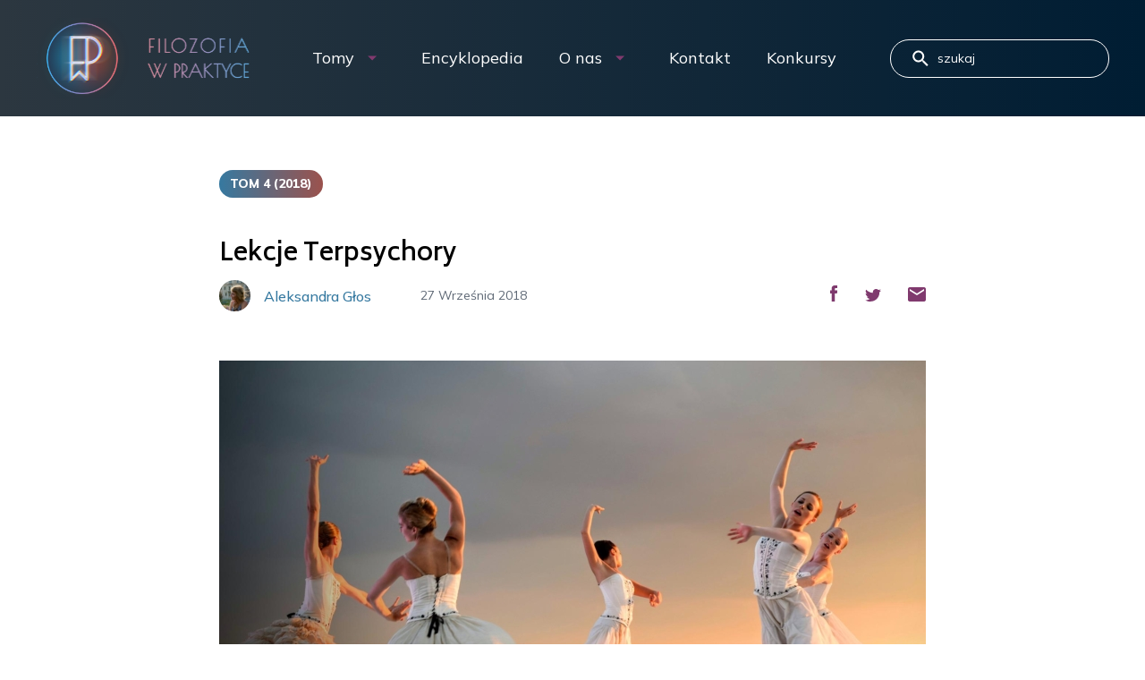

--- FILE ---
content_type: text/html; charset=UTF-8
request_url: https://filozofiawpraktyce.pl/lekcje-terpsychory/
body_size: 14511
content:
<!DOCTYPE html>

<html lang="pl-PL">
<head>
	<meta charset="UTF-8">
	<meta name="viewport" content="width=device-width, initial-scale=1">
	<link rel="preconnect" href="https://fonts.googleapis.com">
	<link rel="preconnect" href="https://fonts.gstatic.com" crossorigin>
	<link href="https://fonts.googleapis.com/css2?family=Biryani:wght@600&family=Mulish:wght@400;500;800&display=swap" rel="stylesheet">
	<script src="https://ajax.googleapis.com/ajax/libs/jquery/3.6.0/jquery.min.js"></script>
	<link rel="icon" href="https://filozofiawpraktyce.pl/wp-content/themes/custom/assets/img/favicon.ico" type="image/x-icon" />
	<link rel="manifest" href="">
	<meta name="msapplication-TileColor" content="#da532c">
	<meta name="theme-color" content="#ffffff">

            <!-- Google tag (gtag.js) -->
        <script async src="https://www.googletagmanager.com/gtag/js?id=G-CZW0GM0F28"></script>
        <script>
            window.dataLayer = window.dataLayer || [];
            function gtag(){dataLayer.push(arguments);}
            gtag('js', new Date());

            gtag('config', 'G-CZW0GM0F28');
        </script>
    
	<meta name='robots' content='index, follow, max-image-preview:large, max-snippet:-1, max-video-preview:-1' />

	<!-- This site is optimized with the Yoast SEO plugin v21.6 - https://yoast.com/wordpress/plugins/seo/ -->
	<title>Lekcje Terpsychory - Filozofia w Praktyce - czasopismo popularnonaukowe</title>
	<link rel="canonical" href="https://filozofiawpraktyce.pl/lekcje-terpsychory/" />
	<meta property="og:locale" content="pl_PL" />
	<meta property="og:type" content="article" />
	<meta property="og:title" content="Lekcje Terpsychory" />
	<meta property="og:description" content="Głos" />
	<meta property="og:url" content="https://filozofiawpraktyce.pl/lekcje-terpsychory/" />
	<meta property="og:site_name" content="Filozofia w Praktyce - czasopismo popularnonaukowe" />
	<meta property="article:publisher" content="https://www.facebook.com/Filozofiawpraktyce/timeline/" />
	<meta property="article:published_time" content="2018-09-27T10:13:01+00:00" />
	<meta property="article:modified_time" content="2022-10-18T20:44:17+00:00" />
	<meta property="og:image" content="https://filozofiawpraktyce.pl/wp-content/uploads/2018/09/people-g285e635eb-1920.jpg" />
	<meta property="og:image:width" content="1920" />
	<meta property="og:image:height" content="1281" />
	<meta property="og:image:type" content="image/jpeg" />
	<meta name="author" content="Aleksandra Głos" />
	<meta name="twitter:card" content="summary_large_image" />
	<meta name="twitter:title" content="Lekcje Terpsychory" />
	<meta name="twitter:description" content="Głos" />
	<meta name="twitter:creator" content="@Filoz_Prakt" />
	<meta name="twitter:site" content="@Filoz_Prakt" />
	<meta name="twitter:label1" content="Napisane przez" />
	<meta name="twitter:data1" content="Aleksandra Głos" />
	<meta name="twitter:label2" content="Szacowany czas czytania" />
	<meta name="twitter:data2" content="9 minut" />
	<script type="application/ld+json" class="yoast-schema-graph">{"@context":"https://schema.org","@graph":[{"@type":"Article","@id":"https://filozofiawpraktyce.pl/lekcje-terpsychory/#article","isPartOf":{"@id":"https://filozofiawpraktyce.pl/lekcje-terpsychory/"},"author":{"@id":"https://filozofiawpraktyce.pl/#/schema/person/face8b0c3ac15b31974feaa5fa2dee4c"},"headline":"Lekcje Terpsychory","datePublished":"2018-09-27T10:13:01+00:00","dateModified":"2022-10-18T20:44:17+00:00","mainEntityOfPage":{"@id":"https://filozofiawpraktyce.pl/lekcje-terpsychory/"},"wordCount":1727,"commentCount":0,"publisher":{"@id":"https://filozofiawpraktyce.pl/#organization"},"image":{"@id":"https://filozofiawpraktyce.pl/lekcje-terpsychory/#primaryimage"},"thumbnailUrl":"https://filozofiawpraktyce.pl/wp-content/uploads/2018/09/people-g285e635eb-1920.jpg","keywords":["enaktywizm","filozofia umysłu","ontologia","taniec","ucieleśnienie"],"articleSection":["Tom 4 (2018)"],"inLanguage":"pl-PL","potentialAction":[{"@type":"CommentAction","name":"Comment","target":["https://filozofiawpraktyce.pl/lekcje-terpsychory/#respond"]}]},{"@type":"WebPage","@id":"https://filozofiawpraktyce.pl/lekcje-terpsychory/","url":"https://filozofiawpraktyce.pl/lekcje-terpsychory/","name":"Lekcje Terpsychory - Filozofia w Praktyce - czasopismo popularnonaukowe","isPartOf":{"@id":"https://filozofiawpraktyce.pl/#website"},"primaryImageOfPage":{"@id":"https://filozofiawpraktyce.pl/lekcje-terpsychory/#primaryimage"},"image":{"@id":"https://filozofiawpraktyce.pl/lekcje-terpsychory/#primaryimage"},"thumbnailUrl":"https://filozofiawpraktyce.pl/wp-content/uploads/2018/09/people-g285e635eb-1920.jpg","datePublished":"2018-09-27T10:13:01+00:00","dateModified":"2022-10-18T20:44:17+00:00","breadcrumb":{"@id":"https://filozofiawpraktyce.pl/lekcje-terpsychory/#breadcrumb"},"inLanguage":"pl-PL","potentialAction":[{"@type":"ReadAction","target":["https://filozofiawpraktyce.pl/lekcje-terpsychory/"]}]},{"@type":"ImageObject","inLanguage":"pl-PL","@id":"https://filozofiawpraktyce.pl/lekcje-terpsychory/#primaryimage","url":"https://filozofiawpraktyce.pl/wp-content/uploads/2018/09/people-g285e635eb-1920.jpg","contentUrl":"https://filozofiawpraktyce.pl/wp-content/uploads/2018/09/people-g285e635eb-1920.jpg","width":1920,"height":1281,"caption":"Tancerki w dynamicznym tańcu"},{"@type":"BreadcrumbList","@id":"https://filozofiawpraktyce.pl/lekcje-terpsychory/#breadcrumb","itemListElement":[{"@type":"ListItem","position":1,"name":"Strona główna","item":"https://filozofiawpraktyce.pl/"},{"@type":"ListItem","position":2,"name":"Lekcje Terpsychory"}]},{"@type":"WebSite","@id":"https://filozofiawpraktyce.pl/#website","url":"https://filozofiawpraktyce.pl/","name":"Filozofia w Praktyce - czasopismo popularnonaukowe","description":"Głównym celem serwisu popularnonaukowego „Filozofia w Praktyce” jest pokazanie, że filozofia to fascynująca, żywa i atrakcyjna dyscyplina.","publisher":{"@id":"https://filozofiawpraktyce.pl/#organization"},"potentialAction":[{"@type":"SearchAction","target":{"@type":"EntryPoint","urlTemplate":"https://filozofiawpraktyce.pl/?s={search_term_string}"},"query-input":"required name=search_term_string"}],"inLanguage":"pl-PL"},{"@type":"Organization","@id":"https://filozofiawpraktyce.pl/#organization","name":"Filozofia w Praktyce","url":"https://filozofiawpraktyce.pl/","logo":{"@type":"ImageObject","inLanguage":"pl-PL","@id":"https://filozofiawpraktyce.pl/#/schema/logo/image/","url":"https://filozofiawpraktyce.pl/wp-content/uploads/2022/12/logo-fwp-favicon-z-obwodka.png","contentUrl":"https://filozofiawpraktyce.pl/wp-content/uploads/2022/12/logo-fwp-favicon-z-obwodka.png","width":145,"height":145,"caption":"Filozofia w Praktyce"},"image":{"@id":"https://filozofiawpraktyce.pl/#/schema/logo/image/"},"sameAs":["https://www.facebook.com/Filozofiawpraktyce/timeline/","https://twitter.com/Filoz_Prakt"]},{"@type":"Person","@id":"https://filozofiawpraktyce.pl/#/schema/person/face8b0c3ac15b31974feaa5fa2dee4c","name":"Aleksandra Głos","url":"https://filozofiawpraktyce.pl/author/aleksandra-glos/"}]}</script>
	<!-- / Yoast SEO plugin. -->


<link rel="alternate" type="application/rss+xml" title="Filozofia w Praktyce - czasopismo popularnonaukowe &raquo; Kanał z wpisami" href="https://filozofiawpraktyce.pl/feed/" />
<link rel="alternate" type="application/rss+xml" title="Filozofia w Praktyce - czasopismo popularnonaukowe &raquo; Kanał z komentarzami" href="https://filozofiawpraktyce.pl/comments/feed/" />
<link rel="alternate" type="application/rss+xml" title="Filozofia w Praktyce - czasopismo popularnonaukowe &raquo; Lekcje Terpsychory Kanał z komentarzami" href="https://filozofiawpraktyce.pl/lekcje-terpsychory/feed/" />
<style id='classic-theme-styles-inline-css' type='text/css'>
/*! This file is auto-generated */
.wp-block-button__link{color:#fff;background-color:#32373c;border-radius:9999px;box-shadow:none;text-decoration:none;padding:calc(.667em + 2px) calc(1.333em + 2px);font-size:1.125em}.wp-block-file__button{background:#32373c;color:#fff;text-decoration:none}
</style>
<style id='global-styles-inline-css' type='text/css'>
body{--wp--preset--color--black: #000000;--wp--preset--color--cyan-bluish-gray: #abb8c3;--wp--preset--color--white: #ffffff;--wp--preset--color--pale-pink: #f78da7;--wp--preset--color--vivid-red: #cf2e2e;--wp--preset--color--luminous-vivid-orange: #ff6900;--wp--preset--color--luminous-vivid-amber: #fcb900;--wp--preset--color--light-green-cyan: #7bdcb5;--wp--preset--color--vivid-green-cyan: #00d084;--wp--preset--color--pale-cyan-blue: #8ed1fc;--wp--preset--color--vivid-cyan-blue: #0693e3;--wp--preset--color--vivid-purple: #9b51e0;--wp--preset--gradient--vivid-cyan-blue-to-vivid-purple: linear-gradient(135deg,rgba(6,147,227,1) 0%,rgb(155,81,224) 100%);--wp--preset--gradient--light-green-cyan-to-vivid-green-cyan: linear-gradient(135deg,rgb(122,220,180) 0%,rgb(0,208,130) 100%);--wp--preset--gradient--luminous-vivid-amber-to-luminous-vivid-orange: linear-gradient(135deg,rgba(252,185,0,1) 0%,rgba(255,105,0,1) 100%);--wp--preset--gradient--luminous-vivid-orange-to-vivid-red: linear-gradient(135deg,rgba(255,105,0,1) 0%,rgb(207,46,46) 100%);--wp--preset--gradient--very-light-gray-to-cyan-bluish-gray: linear-gradient(135deg,rgb(238,238,238) 0%,rgb(169,184,195) 100%);--wp--preset--gradient--cool-to-warm-spectrum: linear-gradient(135deg,rgb(74,234,220) 0%,rgb(151,120,209) 20%,rgb(207,42,186) 40%,rgb(238,44,130) 60%,rgb(251,105,98) 80%,rgb(254,248,76) 100%);--wp--preset--gradient--blush-light-purple: linear-gradient(135deg,rgb(255,206,236) 0%,rgb(152,150,240) 100%);--wp--preset--gradient--blush-bordeaux: linear-gradient(135deg,rgb(254,205,165) 0%,rgb(254,45,45) 50%,rgb(107,0,62) 100%);--wp--preset--gradient--luminous-dusk: linear-gradient(135deg,rgb(255,203,112) 0%,rgb(199,81,192) 50%,rgb(65,88,208) 100%);--wp--preset--gradient--pale-ocean: linear-gradient(135deg,rgb(255,245,203) 0%,rgb(182,227,212) 50%,rgb(51,167,181) 100%);--wp--preset--gradient--electric-grass: linear-gradient(135deg,rgb(202,248,128) 0%,rgb(113,206,126) 100%);--wp--preset--gradient--midnight: linear-gradient(135deg,rgb(2,3,129) 0%,rgb(40,116,252) 100%);--wp--preset--font-size--small: 13px;--wp--preset--font-size--medium: 20px;--wp--preset--font-size--large: 36px;--wp--preset--font-size--x-large: 42px;--wp--preset--spacing--20: 0.44rem;--wp--preset--spacing--30: 0.67rem;--wp--preset--spacing--40: 1rem;--wp--preset--spacing--50: 1.5rem;--wp--preset--spacing--60: 2.25rem;--wp--preset--spacing--70: 3.38rem;--wp--preset--spacing--80: 5.06rem;--wp--preset--shadow--natural: 6px 6px 9px rgba(0, 0, 0, 0.2);--wp--preset--shadow--deep: 12px 12px 50px rgba(0, 0, 0, 0.4);--wp--preset--shadow--sharp: 6px 6px 0px rgba(0, 0, 0, 0.2);--wp--preset--shadow--outlined: 6px 6px 0px -3px rgba(255, 255, 255, 1), 6px 6px rgba(0, 0, 0, 1);--wp--preset--shadow--crisp: 6px 6px 0px rgba(0, 0, 0, 1);}:where(.is-layout-flex){gap: 0.5em;}:where(.is-layout-grid){gap: 0.5em;}body .is-layout-flow > .alignleft{float: left;margin-inline-start: 0;margin-inline-end: 2em;}body .is-layout-flow > .alignright{float: right;margin-inline-start: 2em;margin-inline-end: 0;}body .is-layout-flow > .aligncenter{margin-left: auto !important;margin-right: auto !important;}body .is-layout-constrained > .alignleft{float: left;margin-inline-start: 0;margin-inline-end: 2em;}body .is-layout-constrained > .alignright{float: right;margin-inline-start: 2em;margin-inline-end: 0;}body .is-layout-constrained > .aligncenter{margin-left: auto !important;margin-right: auto !important;}body .is-layout-constrained > :where(:not(.alignleft):not(.alignright):not(.alignfull)){max-width: var(--wp--style--global--content-size);margin-left: auto !important;margin-right: auto !important;}body .is-layout-constrained > .alignwide{max-width: var(--wp--style--global--wide-size);}body .is-layout-flex{display: flex;}body .is-layout-flex{flex-wrap: wrap;align-items: center;}body .is-layout-flex > *{margin: 0;}body .is-layout-grid{display: grid;}body .is-layout-grid > *{margin: 0;}:where(.wp-block-columns.is-layout-flex){gap: 2em;}:where(.wp-block-columns.is-layout-grid){gap: 2em;}:where(.wp-block-post-template.is-layout-flex){gap: 1.25em;}:where(.wp-block-post-template.is-layout-grid){gap: 1.25em;}.has-black-color{color: var(--wp--preset--color--black) !important;}.has-cyan-bluish-gray-color{color: var(--wp--preset--color--cyan-bluish-gray) !important;}.has-white-color{color: var(--wp--preset--color--white) !important;}.has-pale-pink-color{color: var(--wp--preset--color--pale-pink) !important;}.has-vivid-red-color{color: var(--wp--preset--color--vivid-red) !important;}.has-luminous-vivid-orange-color{color: var(--wp--preset--color--luminous-vivid-orange) !important;}.has-luminous-vivid-amber-color{color: var(--wp--preset--color--luminous-vivid-amber) !important;}.has-light-green-cyan-color{color: var(--wp--preset--color--light-green-cyan) !important;}.has-vivid-green-cyan-color{color: var(--wp--preset--color--vivid-green-cyan) !important;}.has-pale-cyan-blue-color{color: var(--wp--preset--color--pale-cyan-blue) !important;}.has-vivid-cyan-blue-color{color: var(--wp--preset--color--vivid-cyan-blue) !important;}.has-vivid-purple-color{color: var(--wp--preset--color--vivid-purple) !important;}.has-black-background-color{background-color: var(--wp--preset--color--black) !important;}.has-cyan-bluish-gray-background-color{background-color: var(--wp--preset--color--cyan-bluish-gray) !important;}.has-white-background-color{background-color: var(--wp--preset--color--white) !important;}.has-pale-pink-background-color{background-color: var(--wp--preset--color--pale-pink) !important;}.has-vivid-red-background-color{background-color: var(--wp--preset--color--vivid-red) !important;}.has-luminous-vivid-orange-background-color{background-color: var(--wp--preset--color--luminous-vivid-orange) !important;}.has-luminous-vivid-amber-background-color{background-color: var(--wp--preset--color--luminous-vivid-amber) !important;}.has-light-green-cyan-background-color{background-color: var(--wp--preset--color--light-green-cyan) !important;}.has-vivid-green-cyan-background-color{background-color: var(--wp--preset--color--vivid-green-cyan) !important;}.has-pale-cyan-blue-background-color{background-color: var(--wp--preset--color--pale-cyan-blue) !important;}.has-vivid-cyan-blue-background-color{background-color: var(--wp--preset--color--vivid-cyan-blue) !important;}.has-vivid-purple-background-color{background-color: var(--wp--preset--color--vivid-purple) !important;}.has-black-border-color{border-color: var(--wp--preset--color--black) !important;}.has-cyan-bluish-gray-border-color{border-color: var(--wp--preset--color--cyan-bluish-gray) !important;}.has-white-border-color{border-color: var(--wp--preset--color--white) !important;}.has-pale-pink-border-color{border-color: var(--wp--preset--color--pale-pink) !important;}.has-vivid-red-border-color{border-color: var(--wp--preset--color--vivid-red) !important;}.has-luminous-vivid-orange-border-color{border-color: var(--wp--preset--color--luminous-vivid-orange) !important;}.has-luminous-vivid-amber-border-color{border-color: var(--wp--preset--color--luminous-vivid-amber) !important;}.has-light-green-cyan-border-color{border-color: var(--wp--preset--color--light-green-cyan) !important;}.has-vivid-green-cyan-border-color{border-color: var(--wp--preset--color--vivid-green-cyan) !important;}.has-pale-cyan-blue-border-color{border-color: var(--wp--preset--color--pale-cyan-blue) !important;}.has-vivid-cyan-blue-border-color{border-color: var(--wp--preset--color--vivid-cyan-blue) !important;}.has-vivid-purple-border-color{border-color: var(--wp--preset--color--vivid-purple) !important;}.has-vivid-cyan-blue-to-vivid-purple-gradient-background{background: var(--wp--preset--gradient--vivid-cyan-blue-to-vivid-purple) !important;}.has-light-green-cyan-to-vivid-green-cyan-gradient-background{background: var(--wp--preset--gradient--light-green-cyan-to-vivid-green-cyan) !important;}.has-luminous-vivid-amber-to-luminous-vivid-orange-gradient-background{background: var(--wp--preset--gradient--luminous-vivid-amber-to-luminous-vivid-orange) !important;}.has-luminous-vivid-orange-to-vivid-red-gradient-background{background: var(--wp--preset--gradient--luminous-vivid-orange-to-vivid-red) !important;}.has-very-light-gray-to-cyan-bluish-gray-gradient-background{background: var(--wp--preset--gradient--very-light-gray-to-cyan-bluish-gray) !important;}.has-cool-to-warm-spectrum-gradient-background{background: var(--wp--preset--gradient--cool-to-warm-spectrum) !important;}.has-blush-light-purple-gradient-background{background: var(--wp--preset--gradient--blush-light-purple) !important;}.has-blush-bordeaux-gradient-background{background: var(--wp--preset--gradient--blush-bordeaux) !important;}.has-luminous-dusk-gradient-background{background: var(--wp--preset--gradient--luminous-dusk) !important;}.has-pale-ocean-gradient-background{background: var(--wp--preset--gradient--pale-ocean) !important;}.has-electric-grass-gradient-background{background: var(--wp--preset--gradient--electric-grass) !important;}.has-midnight-gradient-background{background: var(--wp--preset--gradient--midnight) !important;}.has-small-font-size{font-size: var(--wp--preset--font-size--small) !important;}.has-medium-font-size{font-size: var(--wp--preset--font-size--medium) !important;}.has-large-font-size{font-size: var(--wp--preset--font-size--large) !important;}.has-x-large-font-size{font-size: var(--wp--preset--font-size--x-large) !important;}
.wp-block-navigation a:where(:not(.wp-element-button)){color: inherit;}
:where(.wp-block-post-template.is-layout-flex){gap: 1.25em;}:where(.wp-block-post-template.is-layout-grid){gap: 1.25em;}
:where(.wp-block-columns.is-layout-flex){gap: 2em;}:where(.wp-block-columns.is-layout-grid){gap: 2em;}
.wp-block-pullquote{font-size: 1.5em;line-height: 1.6;}
</style>
<link rel='stylesheet' id='main-css' href='https://filozofiawpraktyce.pl/wp-content/themes/custom/assets/dist/theme-44fa14538719d8cc8cb9.css' type='text/css' media='all' />
<script type="text/javascript" src="https://filozofiawpraktyce.pl/wp-includes/js/jquery/jquery.js" id="jquery-js"></script>
<script type="text/javascript" id="scripts-js-extra">
/* <![CDATA[ */
var loadmore_params = {"ajaxurl":"https:\/\/filozofiawpraktyce.pl\/wp-admin\/admin-ajax.php","posts":"{\"page\":0,\"name\":\"lekcje-terpsychory\",\"error\":\"\",\"m\":\"\",\"p\":0,\"post_parent\":\"\",\"subpost\":\"\",\"subpost_id\":\"\",\"attachment\":\"\",\"attachment_id\":0,\"pagename\":\"\",\"page_id\":0,\"second\":\"\",\"minute\":\"\",\"hour\":\"\",\"day\":0,\"monthnum\":0,\"year\":0,\"w\":0,\"category_name\":\"\",\"tag\":\"\",\"cat\":\"\",\"tag_id\":\"\",\"author\":\"\",\"author_name\":\"\",\"feed\":\"\",\"tb\":\"\",\"paged\":0,\"meta_key\":\"\",\"meta_value\":\"\",\"preview\":\"\",\"s\":\"\",\"sentence\":\"\",\"title\":\"\",\"fields\":\"\",\"menu_order\":\"\",\"embed\":\"\",\"category__in\":[],\"category__not_in\":[],\"category__and\":[],\"post__in\":[],\"post__not_in\":[],\"post_name__in\":[],\"tag__in\":[],\"tag__not_in\":[],\"tag__and\":[],\"tag_slug__in\":[],\"tag_slug__and\":[],\"post_parent__in\":[],\"post_parent__not_in\":[],\"author__in\":[],\"author__not_in\":[],\"search_columns\":[],\"ignore_sticky_posts\":false,\"suppress_filters\":false,\"cache_results\":true,\"update_post_term_cache\":true,\"update_menu_item_cache\":false,\"lazy_load_term_meta\":true,\"update_post_meta_cache\":true,\"post_type\":\"\",\"posts_per_page\":10,\"nopaging\":false,\"comments_per_page\":\"50\",\"no_found_rows\":false,\"order\":\"DESC\"}","current_page":"1","max_page":"0","first_page":"https:\/\/filozofiawpraktyce.pl\/lekcje-terpsychory\/"};
/* ]]> */
</script>
<script type="text/javascript" src="https://filozofiawpraktyce.pl/wp-content/themes/custom/myloadmore.js" id="scripts-js"></script>
<link rel="https://api.w.org/" href="https://filozofiawpraktyce.pl/wp-json/" /><link rel="alternate" type="application/json" href="https://filozofiawpraktyce.pl/wp-json/wp/v2/posts/1375" /><link rel="EditURI" type="application/rsd+xml" title="RSD" href="https://filozofiawpraktyce.pl/xmlrpc.php?rsd" />
<link rel="icon" href="https://filozofiawpraktyce.pl/wp-content/uploads/2022/12/logo-fwp-favicon-z-obwodka.png" sizes="32x32" />
<link rel="icon" href="https://filozofiawpraktyce.pl/wp-content/uploads/2022/12/logo-fwp-favicon-z-obwodka.png" sizes="192x192" />
<link rel="apple-touch-icon" href="https://filozofiawpraktyce.pl/wp-content/uploads/2022/12/logo-fwp-favicon-z-obwodka.png" />
<meta name="msapplication-TileImage" content="https://filozofiawpraktyce.pl/wp-content/uploads/2022/12/logo-fwp-favicon-z-obwodka.png" />
</head>
<body class="post-template-default single single-post postid-1375 single-format-standard">

<header class="header js--header">
	
	<div class="header__container">
		<div class="header__logo">
			<a href="https://filozofiawpraktyce.pl">
				<img src="https://filozofiawpraktyce.pl/wp-content/themes/custom/assets/img/logo.svg"  type="image/svg+xml" alt="Logo">
			</a>
		</div>
			<div class="header__button hidden-lg">
				<button class="btn-menu js--menu-btn" type="button">
					<span></span>
					<span></span>
				</button>
			</div>
		<div class="header__actions">
			<div class="header__menu visible-lg">
									<nav class="menu-menu-glowne-container"><ul itemscope itemtype="http://www.schema.org/SiteNavigationElement" id="menu-menu-glowne" class="nav navbar-nav main-menu js--main-menu"><li id="menu-item-2407" class="menu-item menu-item-type-taxonomy menu-item-object-category menu-item-has-children menu-item-2407"><a href="https://filozofiawpraktyce.pl/kategoria/tom-8-2022-2/">Tomy</a>
<ul class="sub-menu">
	<li id="menu-item-3353" class="menu-item menu-item-type-taxonomy menu-item-object-category menu-item-3353"><a href="https://filozofiawpraktyce.pl/kategoria/tom-11-2025/">Tom 11 (2025)</a></li>
	<li id="menu-item-3213" class="menu-item menu-item-type-taxonomy menu-item-object-category menu-item-3213"><a href="https://filozofiawpraktyce.pl/kategoria/tom-10-2024/">Tom 10 (2024)</a></li>
	<li id="menu-item-3134" class="menu-item menu-item-type-taxonomy menu-item-object-category menu-item-3134"><a href="https://filozofiawpraktyce.pl/kategoria/tom-9-2023/">Tom 9 (2023)</a></li>
	<li id="menu-item-2386" class="menu-item menu-item-type-taxonomy menu-item-object-category menu-item-2386"><a href="https://filozofiawpraktyce.pl/kategoria/tom-8-2022-2/">Tom 8 (2022)</a></li>
	<li id="menu-item-2385" class="menu-item menu-item-type-taxonomy menu-item-object-category menu-item-2385"><a href="https://filozofiawpraktyce.pl/kategoria/tom-7-2021/">Tom 7 (2021)</a></li>
	<li id="menu-item-2384" class="menu-item menu-item-type-taxonomy menu-item-object-category menu-item-2384"><a href="https://filozofiawpraktyce.pl/kategoria/tom-6-2020/">Tom 6 (2020)</a></li>
	<li id="menu-item-2383" class="menu-item menu-item-type-taxonomy menu-item-object-category menu-item-2383"><a href="https://filozofiawpraktyce.pl/kategoria/tom-5-2019/">Tom 5 (2019)</a></li>
	<li id="menu-item-2382" class="menu-item menu-item-type-taxonomy menu-item-object-category menu-item-2382"><a href="https://filozofiawpraktyce.pl/kategoria/tom-4-2018/">Tom 4 (2018)</a></li>
	<li id="menu-item-2381" class="menu-item menu-item-type-taxonomy menu-item-object-category menu-item-2381"><a href="https://filozofiawpraktyce.pl/kategoria/tom-3-2017/">Tom 3 (2017)</a></li>
	<li id="menu-item-2380" class="menu-item menu-item-type-taxonomy menu-item-object-category menu-item-2380"><a href="https://filozofiawpraktyce.pl/kategoria/tom-2/">Tom 2 (2016)</a></li>
	<li id="menu-item-2379" class="menu-item menu-item-type-taxonomy menu-item-object-category menu-item-2379"><a href="https://filozofiawpraktyce.pl/kategoria/tom-1/">Tom 1 (2015)</a></li>
</ul>
</li>
<li id="menu-item-2682" class="menu-item menu-item-type-post_type menu-item-object-page menu-item-2682"><a href="https://filozofiawpraktyce.pl/encyklopedia-bioetyczna/">Encyklopedia</a></li>
<li id="menu-item-17" class="menu-item menu-item-type-post_type menu-item-object-page menu-item-has-children menu-item-17"><a href="https://filozofiawpraktyce.pl/o-nas/">O nas</a>
<ul class="sub-menu">
	<li id="menu-item-3061" class="menu-item menu-item-type-post_type menu-item-object-page menu-item-3061"><a href="https://filozofiawpraktyce.pl/o-nas/">O nas</a></li>
	<li id="menu-item-16" class="menu-item menu-item-type-post_type menu-item-object-page menu-item-16"><a href="https://filozofiawpraktyce.pl/autorzy/">Autorzy</a></li>
</ul>
</li>
<li id="menu-item-22" class="menu-item menu-item-type-post_type menu-item-object-page menu-item-22"><a href="https://filozofiawpraktyce.pl/kontakt/">Kontakt</a></li>
<li id="menu-item-3062" class="menu-item menu-item-type-post_type menu-item-object-page menu-item-3062"><a href="https://filozofiawpraktyce.pl/konkurs-dla-studentow/">Konkursy</a></li>
</ul></nav>							</div>
			<div class="header__search">
				<form role="search" method="get" class="searchForm" action="https://filozofiawpraktyce.pl/" >
     <svg width="18" height="18" viewBox="0 0 18 18" fill="none" xmlns="http://www.w3.org/2000/svg">
        <path d="M12.6969 11.5H11.9069L11.6269 11.23C12.6069 10.09 13.1969 8.61 13.1969 7C13.1969 3.41 10.2869 0.5 6.6969 0.5C3.1069 0.5 0.196899 3.41 0.196899 7C0.196899 10.59 3.1069 13.5 6.6969 13.5C8.3069 13.5 9.7869 12.91 10.9269 11.93L11.1969 12.21V13L16.1969 17.99L17.6869 16.5L12.6969 11.5ZM6.6969 11.5C4.2069 11.5 2.1969 9.49 2.1969 7C2.1969 4.51 4.2069 2.5 6.6969 2.5C9.1869 2.5 11.1969 4.51 11.1969 7C11.1969 9.49 9.1869 11.5 6.6969 11.5Z" fill="white"/>
    </svg>
    <input type="text" class="searchForm__input" placeholder="szukaj" value="" name="s" id="s">
    <input type="submit" class="searchForm__submit" value="" />
    </input>

    </form>			</div>
		</div>
	</div>
</header>
<div class="single-post page--hasMargin container">
    <div class="row-narrow">
            <a class="post-category-button" href="https://filozofiawpraktyce.pl/kategoria/tom-4-2018/" title="Tom 4 (2018)">
        Tom 4 (2018)    </a>
        <h1 class="section-title">Lekcje Terpsychory</h1>
        <div class="single-post__author">
            <div class="single-post__author__details">
                        <a href="https://filozofiawpraktyce.pl/author/aleksandra-glos/" class="author-name " target="_self" title="Aleksandra Głos">
                            <img src="https://filozofiawpraktyce.pl/wp-content/uploads/2016/10/glos-e1475657807275-50x50.jpg" alt="avatar" />
            
            <span>Aleksandra Głos</span>
        </a>
                    <span class="single-post__author__details__date">27 Września 2018</span>
            </div>
            <div class="single-post__author__socials">
                <span class="single-post__author__socials__date">27 Września 2018</span>
                <div class="single-post__author__socials__pdf">
                                    </div>
                <div class="social-media">
    <ul class="social-media__list js--social-sharing">
        <li>
            <a href="https://www.facebook.com/sharer.php?u=https://filozofiawpraktyce.pl/lekcje-terpsychory/" rel="noopener noreferrer" target="_blank" class="i-facebook js--new-window" title="Facebook">
                <img src="https://filozofiawpraktyce.pl/wp-content/themes/custom/assets/img/fb.svg" alt="facebook"/>
            </a>
        </li>
        <li><a href="https://twitter.com/share?url=https://filozofiawpraktyce.pl/lekcje-terpsychory/" rel="noopener noreferrer" target="_blank" class="i-twitter js--new-window" title="Twitter">
                <img src="https://filozofiawpraktyce.pl/wp-content/themes/custom/assets/img/twitter.svg" alt="twitter"/>
            </a>
        </li>
        <li><a href="mailto:?subject=Filozofia w Praktyce - Udostępnienie strony&amp;body=Chciałybm udostępnić Ci stronę: https://filozofiawpraktyce.pl/lekcje-terpsychory/. Pozdrawiam" rel="noopener noreferrer" target="_blank" class="i-env js--new-window" title="Email">
                <img src="https://filozofiawpraktyce.pl/wp-content/themes/custom/assets/img/envelope.svg" alt="twitter"/>
            </a>
        </li>
    </ul>
</div>
            </div>
        </div>

        <div class="single-post__thumbnail">
            <img width="790" height="445" src="https://filozofiawpraktyce.pl/wp-content/uploads/2018/09/people-g285e635eb-1920-790x445.jpg" class="attachment-post_thumbnail size-post_thumbnail wp-post-image" alt="Tancerki w dynamicznym tańcu" decoding="async" fetchpriority="high" />                    </div>

        <div class="single-post__content">
            <blockquote><p>Sama materia tańca – ruch – czyni go sztuką najbardziej ulotną, na pierwszy plan wysuwając pytanie ontyczne: co w przypadku tańca jest pierwowzorem, a co jego egzemplifikacją? (&#8230;) Kto tworzy język tańca? Czy jest to choreograf – demiurg spektaklu czy indywidualna ekspresja tancerza? I jak ma się ów język do pragmatyki naszego języka? Jak to się dzieje, że mimo jego niewerbalności oraz radykalnej odmienności od codziennej „mowy ciała”, rozumiemy język tańca?</p></blockquote>
<p style="text-align: justify;">Lekcje, których adeptom sztuk tanecznych udziela Terpsychora, dotyczą przede wszystkim lekkości, rytmu, gracji i powabu. Muza tańca może nauczyć wdzięku, równowagi, giętkości, piruetów, a nawet niełatwej sztuki tańczenia w parze i dostosowywania tempa swoich kroków do rytmu partnera. Z pewnością może też pomóc w porozumiewaniu się z innymi kapryśnymi muzami, a w szczególności z dostojną Melpomeną. To wiele. Ale czy Terpsychora może również uczyć filozofii?</p>
<p style="text-align: justify;"><strong>Kłopot z istnieniem</strong></p>
<p style="text-align: justify;">Zacznijmy, wbrew zwiewnym tanecznym pozorom, od twardej ontologii. Czym jest taniec i dlaczego jest sztuką? Dla Platona była to raczej forma spartańskiej z ducha gimnastyki, której przypisywał funkcję wychowawczą. Hegel wyłączył ja z kanonu sztuki wysokiej, jako formę zbyt rozrywkową i dionizyjską, by mogła reprezentować metafizyczne ideały. Wyjątkiem w tej dominującej przez wieki deprecjacji tańca był oczywiście balet klasyczny z jego dworską etykietą i francuskim reżimem formalnym. Na początku XX wieku na salony wchodzi jednak taniec niesalonowy, a wraz z nim wielkie pytania. Sama materia tańca – ruch – czyni go sztuką najbardziej ulotną, na pierwszy plan wysuwając pytanie ontyczne: co w przypadku tańca jest pierwowzorem, a co jego egzemplifikacją? Najbliższa tańcu, muzyka, ma trwałą i niezmienną podstawę bytową – partyturę, pokrewny mu teatr – utwór dramatyczny. A taniec? Najważniejszy spektakl taneczny XX wieku „Święto wiosny” ma wprawdzie wspólny punkt wyjścia, którym jest muzyka Igora Strawińskiego, jednak same choreografie Wacława Niżyńskiego, Piny Bausch czy Daniela Lévillé’a znacznie się różnią (nie wspominając już o tym, że Karole Armitage w „Rite of Spring – Summer of Love” zastąpiła nawet muzykę Strawińskiego utworami Lukasa Ligetiego i Burkina Electric…). Należałoby więc powiedzieć, że pierwowzorami „Święta wiosny” są poszczególne choreografie, a raczej ich zapisy lub nagrania (o ile takie istnieją), lecz jeśli tak, czymże w stosunku do nich jest balet Strawińskiego? Pojawiają się także inne pytania: kto tworzy język tańca? Czy jest to choreograf – demiurg spektaklu czy indywidualna ekspresja tancerza? I jak ma się ów język do pragmatyki naszego języka? Jak to się dzieje, że mimo jego niewerbalności oraz radykalnej odmienności od codziennej „mowy ciała”, rozumiemy język tańca? Wszystkie te, wciąż otwarte pytania, to pierwsza lekcja, jakiej udziela nam bogini, a więc lekcja ontologii, estetyki, a nawet filozofii języka. Na potencjalny zarzut, że to zbyt wiele jak na skromną przyjaciółkę menad, właściwą replikę ukuł Paul Valéry: taniec to filozofia!</p>
<p style="text-align: justify;"><strong><em>Le grand jeté</em></strong>,<strong> czyli przeskoczyć Kartezjusza</strong></p>
<p style="text-align: justify;">Nie ma wątpliwości, że z radykalnym stwierdzeniem Valéry’ego, autora książki <em>La philosophie de la danse,</em> a także badacza twórczości niestrudzonego portrecisty baletnic Edgara Degasa, zgodziłby się współczesny eksplorator granic tanecznego poznania – Ohad Naharin, tancerz, choreograf oraz twórca nowego, eksperymentalnego języka, określonego mianem „Gaga”. Doświadczywszy granic swojego ruchowego świata (na skutek kontuzji), Naharin postanowił rozszerzyć jego możliwości, wykorzystując nowe wzory poruszania się, nieużywane ścieżki ruchowe, nowe mięśnie oraz arsenał własnej wyobraźni. „Szukaj, badaj, obserwuj” – brzmi jedna z głównych wskazówek kierowanych dla początkujących adeptów Gagi. Owo poszukiwanie i obserwowanie dotyczą sygnałów wysyłanych z wnętrza własnego ciała, samopoznania jego możliwości i granic. Zewnętrznych instrukcji jest jak najmniej, podobnie jak elementów edukacyjnych tradycyjnie obecnych w szkołach tańca – np. luster. Przez ów ikonoklazm Naharin wyraża sedno swojej wcielonej filozofii: nie mentalna reprezentacja ma prowadzić ruch, ale ciało samo.</p>
<blockquote><p>Ciało nie jest bowiem jedynie dostawcą treści, który może być zastąpiony innym (np. elektronicznym), ale sposobem istnienia świadomości. „Świadomość nie jest czymś, co dzieje się w nas. Jest czymś, co robimy lub sprawiamy. Lepiej rzec ujmując: jest czymś, co osiągamy. Świadomość jest bardziej jak taniec niż jak trawienie” – napisze bynajmniej nie tancerz, a czołowy współczesny filozof-enaktywista Alva Noë.</p></blockquote>
<p style="text-align: justify;">Rozbudzona przez Naharina Terpsychora udziela nam zatem kolejnej lekcji filozofii umysłu. Wcielona filozofia izraelskiego choreografa jest praktycznym i bardzo sugestywnym potwierdzeniem jednej z najgłośniejszych tez współczesnej humanistyki, a mianowicie tezy o ucieleśnieniu (<em>embodiment</em>). Historycznym adwersarzem tej tezy jest kartezjański dualizm z szyszynką w tle, a adwersarzem współczesnym radykalny komputacjonizm z jego metaforą mózgu w naczyniu. Metafora ta, wywodząca się z literackich eksperymentów Stanisława Lema, przedstawia mózg, który choć zamknięty w naczyniu, jest podłączony do komputera sterowanego przez genialnego naukowca, który symuluje wrażenia do złudzenia przypominające te z prawdziwego świata np. bodźce cielesne i relacje z ludźmi, a tym samym sprawia, że subiektywne odczucie świadomości ucieleśnionej jest nieodróżnialne od wirtualnej (kto wie, może wszyscy jesteśmy mózgami w naczyniu?). Otóż dla zwolenników tezy o ucieleśnieniu nie ma nic bardziej absurdalnego niż ten eksperyment myślowy. Ciało nie jest bowiem jedynie dostawcą treści, który może być zastąpiony innym (np. elektronicznym), ale sposobem istnienia świadomości. „Świadomość nie jest czymś, co dzieje się w nas. Jest czymś, co robimy lub sprawiamy. Lepiej rzec ujmując: jest czymś, co osiągamy. Świadomość jest bardziej jak taniec niż jak trawienie” – napisze bynajmniej nie tancerz, a czołowy współczesny filozof-enaktywista Alva Noë. Zresztą ciało to nie tylko propriocepcja czy sensomotoryka, ale zapisana w nim historia gatunku i historia organizmu wraz ze społeczno-kulturowymi wyuczonymi wzorcami tworzenia relacji z otoczeniem (<em>habitus</em>). Samo poznanie nie jest przetwarzaniem informacji i tworzeniem mentalnych reprezentacji (precz z lustrami! – jak mógłby krzyknąć Naharin), ale sposobem działania w świecie i jako takie jest zdeterminowane przez naszą w nim pozycję – głoszą najbardziej radykalni spośród współczesnych zwolenników tezy o ucieleśnieniu – enaktywiści. Ciało to świat, ciało to potęga, ciało to niewyczerpane źródło podskórnych sensów, które poprzez działanie zostają aktywowane i wcielane w życie (<em>enact</em>). Czy to oznacza, że dopiero co wyzwoleni spod symulacji złośliwego naukowca, jesteśmy determinowani przez ciało wraz z jego wielowiekową historią ewolucyjną i lawiną nieuświadomionych treści? Cóż, nawet jeśli jest sporo prawdy w tezach o sprzężeniu poznania i działania, oraz współzależności wiedzy propozycjonalnej i proceduralnej, to Kartezjusz i tak miałby swobodę oraz pełne prawo odpowiedzieć, że jemu najlepiej myśli się we własnym fotelu.</p>
<p style="text-align: justify;"><strong>Szkoła wolności</strong></p>
<p style="text-align: justify;">Z tezą, że tancerz, nawet taki, który wybiera bycie prowadzonym przez ciało, zachowuje wewnętrzną, kartezjańską niepodległość, a nawet, że taniec uczy wolności, zgodziłby się Fryderyk Nietzsche: „lekki chód jest oznaką boskości” – pisał. Jakiej lekcji na temat wolności udziela nam Terpsychora?</p>
<p style="text-align: justify;">Po pierwsze, taniec uczy wolności osobistej; i to w wielu z jej wielorakich sensów. Taniec, czy to pojęty jako sztuka performatywna, czy jako forma spędzania czasu w gronie znajomych, wymaga odwagi wyjścia na scenę lub parkiet. Aby wykrzesać z siebie choć odrobinę piękna, oprócz kurażu potrzeba sporej dawki panowania nad sobą, koordynacji i samokontroli, a im więcej owego piękna pragniemy wytworzyć, tym więcej wymaga to samozaparcia w codziennym, autonomicznym wyborze ćwiczeń. Taniec to wreszcie ekspresja i transpozycja wewnętrznego, choćby najbardziej ukrytego świata tancerza, na rzeczywistość widzialną. Jak wielkiej siły woli to wymaga, dobitnie obrazuje postać zmagającego się ze schizofrenią Wacława Niżyńskiego, a więc osoby, jak pisał Antoni Kępiński, której ujawnianie swojego „ja” nie przychodzi z łatwością. Mimo to w tańcu Niżyński romansował z rzeczywistością i przetwarzał ją, oraz odsłaniał przed publicznością swój fascynujący świat wewnętrzny.</p>
<blockquote><p>Taniec może być manifestem wolności społecznej i politycznej. (&#8230;) Taniec jednoczy nie tylko kroki, ale i umysły, sprzyjając zawiązywaniu się wolnych, bezinteresownych, solidarnych więzi społecznych, i jako taki jest poważnym zagrożeniem dla każdego szanującego się despoty.</p></blockquote>
<p style="text-align: justify;">Po drugie, taniec może być manifestem wolności społecznej i politycznej. Tak, tak – społecznej i politycznej! Spójrzmy na kilka dowodów, a contrario, tej tezy: w roku 2005 były prezydent Egiptu Mohamed Morsi uznał taniec za zdradę konstytucji i zagroził zamknięciem szkół baletowych, niewiele wcześniej Robert Mugabe – prezydent Zimbabwe – zakazał toyi-toyi (afrykańskiej formy stepowania). Podobne działania miały miejsce w Europie (nawet jeśli kilka wieków wcześniej): w 1644 roku Olivier Cromwell zakazał wszelkich rodzajów zbiorowych tańców. Dlaczego? Taniec jednoczy nie tylko kroki, ale i umysły, sprzyjając zawiązywaniu się wolnych, bezinteresownych, solidarnych więzi społecznych, i jako taki jest poważnym zagrożeniem dla każdego szanującego się despoty. Ponadto, taniec jako forma ekspresji artystycznej, sprzyja wolności twórczej i niezależności. Jak ujęła to Maria Jarema, znakomita malarka i rzeźbiarka, znana także ze swojej miłości do tańca: „Sztuka rodzi się z wolności myślenia”.</p>
<p>&nbsp;</p>
<p style="text-align: justify;"><strong>Literatura:</strong></p>
<p style="text-align: justify;">Katan E. (2016), <a href="http://doi.org/10.1057/978-1-137-60186-5" target="_blank" rel="noopener"><em>Embodied Philosophy in Dance: </em><em>Gaga and Ohad Naharin&#8217;s Movement Research</em></a>, Palgrave Macmillan, Londyn.</p>
<p style="text-align: justify;">Noë A. (2004), <a href="https://mitpress.mit.edu/books/action-perception" target="_blank" rel="noopener"><em>Action in Perception</em></a>, MIT Press, Cambridge.</p>
<p style="text-align: justify;">Noë A. (2015),<a href="https://us.macmillan.com/books/9780809089161" target="_blank" rel="noopener"><em> Strange Tools: Art and Human Nature</em></a>, Farrar, Straus and Giroux, Nowy Jork.</p>
<p>Putnam H. (1998), <em>Mózgi</em> w <em>naczyniu</em>, [w:] <a href="https://ksiegarnia.pwn.pl/Wiele-twarzy-realizmu-i-inne-eseje,68465891,p.html" target="_blank" rel="noopener"><em>Wiele twarzy realizmu</em><em> i </em><em>inne eseje</em></a>, tłum. A. Grobler, Wydawnictwo Naukowe PWN, Warszawa.</p>
<hr />
<p><strong>Aleksandra Głos</strong> &#8211; absolwentka filozofii w ramach MISH UJ, dr prawa WPiA UJ.</p>
<hr />
<p>Artykuł powstał dzięki dofinansowaniu z <a href="http://www.filozofia.uj.edu.pl/" target="_blank" rel="noopener">Instytutu Filozofii UJ</a> w ramach projektu „Zintegrowany system zdalnego nauczania w IF UJ”.</p>
        </div>

        <div class="single-post__tags">
            <span>tagi: </span>  <a href="https://filozofiawpraktyce.pl/tag/enaktywizm/" rel="tag">enaktywizm</a> <a href="https://filozofiawpraktyce.pl/tag/filozofia-umyslu/" rel="tag">filozofia umysłu</a> <a href="https://filozofiawpraktyce.pl/tag/ontologia/" rel="tag">ontologia</a> <a href="https://filozofiawpraktyce.pl/tag/taniec/" rel="tag">taniec</a> <a href="https://filozofiawpraktyce.pl/tag/ucielesnienie/" rel="tag">ucieleśnienie</a>        </div>

        <div class="single-post__author">
            <div class="single-post__author__details">
                        <a href="https://filozofiawpraktyce.pl/author/aleksandra-glos/" class="author-name " target="_self" title="Aleksandra Głos">
                            <img src="https://filozofiawpraktyce.pl/wp-content/uploads/2016/10/glos-e1475657807275-50x50.jpg" alt="avatar" />
            
            <span>Aleksandra Głos</span>
        </a>
                    <span>27 Września 2018</span>
            </div>
            <div class="single-post__author__socials">
                <div class="single-post__author__socials__pdf">
                                    </div>
                <div class="social-media">
    <ul class="social-media__list js--social-sharing">
        <li>
            <a href="https://www.facebook.com/sharer.php?u=https://filozofiawpraktyce.pl/lekcje-terpsychory/" rel="noopener noreferrer" target="_blank" class="i-facebook js--new-window" title="Facebook">
                <img src="https://filozofiawpraktyce.pl/wp-content/themes/custom/assets/img/fb.svg" alt="facebook"/>
            </a>
        </li>
        <li><a href="https://twitter.com/share?url=https://filozofiawpraktyce.pl/lekcje-terpsychory/" rel="noopener noreferrer" target="_blank" class="i-twitter js--new-window" title="Twitter">
                <img src="https://filozofiawpraktyce.pl/wp-content/themes/custom/assets/img/twitter.svg" alt="twitter"/>
            </a>
        </li>
        <li><a href="mailto:?subject=Filozofia w Praktyce - Udostępnienie strony&amp;body=Chciałybm udostępnić Ci stronę: https://filozofiawpraktyce.pl/lekcje-terpsychory/. Pozdrawiam" rel="noopener noreferrer" target="_blank" class="i-env js--new-window" title="Email">
                <img src="https://filozofiawpraktyce.pl/wp-content/themes/custom/assets/img/envelope.svg" alt="twitter"/>
            </a>
        </li>
    </ul>
</div>
            </div>
        </div>

        <hr/>

         <div class="single-post__related">
             <h2 class="section-title">Czytaj powiązane artykuły</h2>
            <div class="post-with-image-middle post-with-image-middle--full post-with-image-middle">
    <div class="post-with-image-middle__thumbnail">
        <a href="https://filozofiawpraktyce.pl/czy-bylem-zygota-modalna-plastycznosc-a-ontologia-poczatku-zycia/" target="_self">
            <img width="560" height="560" src="https://filozofiawpraktyce.pl/wp-content/uploads/2026/01/steve-johnson-u20k3m9aiwk-unsplash-560x560.jpg" class="attachment-trending_post size-trending_post wp-post-image" alt="" decoding="async" srcset="https://filozofiawpraktyce.pl/wp-content/uploads/2026/01/steve-johnson-u20k3m9aiwk-unsplash-560x560.jpg 560w, https://filozofiawpraktyce.pl/wp-content/uploads/2026/01/steve-johnson-u20k3m9aiwk-unsplash-150x150.jpg 150w" sizes="(max-width: 560px) 100vw, 560px" />        </a>
            <a class="post-category-button" href="https://filozofiawpraktyce.pl/kategoria/tom-12-2026/" title="Tom 12 (2026)">
        Tom 12 (2026)    </a>
    </div>

    <div class="post-with-image-middle__summary">
        <h2 class="post-with-image-middle__summary__title post-title">
            <a href="https://filozofiawpraktyce.pl/czy-bylem-zygota-modalna-plastycznosc-a-ontologia-poczatku-zycia/" target="_self" rel="bookmark">
                Czy byłem zygotą? Modalna plastyczność a ontologia początku życia            </a>
        </h2>
        <p>Pytanie o ontologiczny status ludzkiej zygoty zmusza do konfrontacji embriologii z metafizyką tożsamości. Celem tej pracy...</p>
        <div class="post-with-image-middle__summary__details">
                    <a href="https://filozofiawpraktyce.pl/author/jaroslaw-herman/" class="author-name " target="_self" title="Jarosław Herman">
                            <img src="https://filozofiawpraktyce.pl/wp-content/uploads/2025/12/jaroslaw-herman-50x50.jpg" alt="avatar" />
            
            <span>Jarosław Herman</span>
        </a>
                <span class="post-with-image-middle__summary__details__date">
                08 Stycznia 2026            </span>
            <a href="https://filozofiawpraktyce.pl/czy-bylem-zygota-modalna-plastycznosc-a-ontologia-poczatku-zycia/" class="permalink" target="_self">
                Czytaj więcej            </a>
        </div>
    </div>
</div>
<div class="post-with-image-middle post-with-image-middle--full post-with-image-middle">
    <div class="post-with-image-middle__thumbnail">
        <a href="https://filozofiawpraktyce.pl/autonomia-kontra-paternalizm-czyli-spor-o-surogacje/" target="_self">
            <img width="560" height="560" src="https://filozofiawpraktyce.pl/wp-content/uploads/2025/05/europeana--pfzonmb7-w-unsplash-1-scaled-560x560.jpg" class="attachment-trending_post size-trending_post wp-post-image" alt="" decoding="async" srcset="https://filozofiawpraktyce.pl/wp-content/uploads/2025/05/europeana--pfzonmb7-w-unsplash-1-scaled-560x560.jpg 560w, https://filozofiawpraktyce.pl/wp-content/uploads/2025/05/europeana--pfzonmb7-w-unsplash-1-150x150.jpg 150w" sizes="(max-width: 560px) 100vw, 560px" />        </a>
            <a class="post-category-button" href="https://filozofiawpraktyce.pl/kategoria/tom-11-2025/" title="Tom 11 (2025)">
        Tom 11 (2025)    </a>
    </div>

    <div class="post-with-image-middle__summary">
        <h2 class="post-with-image-middle__summary__title post-title">
            <a href="https://filozofiawpraktyce.pl/autonomia-kontra-paternalizm-czyli-spor-o-surogacje/" target="_self" rel="bookmark">
                Autonomia kontra paternalizm, czyli spór o surogację            </a>
        </h2>
        <p>Nie ulega wątpliwości, że tematyka reprodukcji cieszy się wielką popularnością w polskiej debacie publicznej. Dyskusję prowokują...</p>
        <div class="post-with-image-middle__summary__details">
                    <a href="https://filozofiawpraktyce.pl/author/natalia-witosza/" class="author-name " target="_self" title="Natalia Witosza">
                            <img src="https://filozofiawpraktyce.pl/wp-content/uploads/2025/05/dsc-8878-1-50x50.jpg" alt="avatar" />
            
            <span>Natalia Witosza</span>
        </a>
                <span class="post-with-image-middle__summary__details__date">
                23 Maja 2025            </span>
            <a href="https://filozofiawpraktyce.pl/autonomia-kontra-paternalizm-czyli-spor-o-surogacje/" class="permalink" target="_self">
                Czytaj więcej            </a>
        </div>
    </div>
</div>
<div class="post-with-image-middle post-with-image-middle--full post-with-image-middle">
    <div class="post-with-image-middle__thumbnail">
        <a href="https://filozofiawpraktyce.pl/o-nudzie-czyli-krytyka-paradygmatu-ciaglej-produktywnosci/" target="_self">
            <img width="560" height="560" src="https://filozofiawpraktyce.pl/wp-content/uploads/2025/04/mykyta-kravcenko-bb-gxpv09qk-unsplash-560x560.jpg" class="attachment-trending_post size-trending_post wp-post-image" alt="" decoding="async" loading="lazy" srcset="https://filozofiawpraktyce.pl/wp-content/uploads/2025/04/mykyta-kravcenko-bb-gxpv09qk-unsplash-560x560.jpg 560w, https://filozofiawpraktyce.pl/wp-content/uploads/2025/04/mykyta-kravcenko-bb-gxpv09qk-unsplash-150x150.jpg 150w" sizes="(max-width: 560px) 100vw, 560px" />        </a>
            <a class="post-category-button" href="https://filozofiawpraktyce.pl/kategoria/tom-11-2025/" title="Tom 11 (2025)">
        Tom 11 (2025)    </a>
    </div>

    <div class="post-with-image-middle__summary">
        <h2 class="post-with-image-middle__summary__title post-title">
            <a href="https://filozofiawpraktyce.pl/o-nudzie-czyli-krytyka-paradygmatu-ciaglej-produktywnosci/" target="_self" rel="bookmark">
                O nudzie, czyli krytyka paradygmatu ciągłej produktywności            </a>
        </h2>
        <p>Nuda towarzyszy nam od zarania dziejów, choć przez większość czasu traktujemy ją jako niepożądany element codzienności....</p>
        <div class="post-with-image-middle__summary__details">
                    <a href="https://filozofiawpraktyce.pl/author/emilia-galysz/" class="author-name " target="_self" title="Emilia Gałysz">
                            <img src="https://filozofiawpraktyce.pl/wp-content/uploads/2025/03/processed-0e3a3c90-e8a7-4ba9-8d02-179b8d2e5a56-50x50.jpeg" alt="avatar" />
            
            <span>Emilia Gałysz</span>
        </a>
                <span class="post-with-image-middle__summary__details__date">
                28 Kwietnia 2025            </span>
            <a href="https://filozofiawpraktyce.pl/o-nudzie-czyli-krytyka-paradygmatu-ciaglej-produktywnosci/" class="permalink" target="_self">
                Czytaj więcej            </a>
        </div>
    </div>
</div>
        </div>

        <hr/>
    </div>
</div>
<div class="comments container-fluid">
    
<div id="comments" class="comments">
    <div class="row-narrow">
            </div>
    <div class="comments__form container-fluid">
        <div class="row-narrow">
        	<div id="respond" class="comment-respond">
		<h3 id="reply-title" class="comment-reply-title">Zostaw Komentarz <small><a rel="nofollow" id="cancel-comment-reply-link" href="/lekcje-terpsychory/#respond" style="display:none;">Anuluj pisanie odpowiedzi</a></small></h3><p class="must-log-in">Musisz się <a href="https://filozofiawpraktyce.pl/wp-login.php?redirect_to=https%3A%2F%2Ffilozofiawpraktyce.pl%2Flekcje-terpsychory%2F">zalogować</a>, aby móc dodać komentarz.</p>	</div><!-- #respond -->
	        </div>
    </div>
</div>



</div>

<footer>
	<div class="container">
		<div class="footer row ">
			<div class="footer__logo">
									<a href="https://incet.uj.edu.pl/" target="_blank" title="Wydawca">
						<img src="https://filozofiawpraktyce.pl/wp-content/uploads/2022/03/logo-footer.jpg" alt="logo" /> 					</a>
			</div>
			<div class="footer__contact">
				<h2>Wydawca</h2>
<p>Interdyscyplinarne Centrum Etyki UJ<br />
ul. Grodzka 52, 31-044 Kraków<br />
<a href="mailto:fwp@uj.edu.pl">fwp@uj.edu.pl</a><br />
ISSN: 2451-3962</p>
									  <a class="footer__contact__icon" href="https://www.facebook.com/Filozofiawpraktyce/timeline/" target="_self">
						<img src="https://filozofiawpraktyce.pl/wp-content/themes/custom/assets/img/fb.svg" alt="icon" />
					  </a> 					  					  <a class="footer__contact__icon" href="https://twitter.com/incet_uj" target="_self">
						<img src="https://filozofiawpraktyce.pl/wp-content/themes/custom/assets/img/twitter.svg" alt="icon" />
					  </a>
				  			</div>
			<div class="footer__links">
				<h2>Przydatne linki</h2>
<p><a href="http://www.uj.edu.pl">Uniwersytet Jagielloński</a><br />
<a href="http://www.incet.uj.edu.pl/">Interdyscyplinarne Centrum Etyki UJ</a><br />
<a href="http://www.filozofia.uj.edu.pl/">Instytut Filozofii UJ</a><br />
<a href="http://www.nauka.uj.edu.pl/">www.NAUKA.uj.edu.pl</a><br />
<a href="http://www.diametros.iphils.uj.edu.pl/index.php/diametros/">Diametros &#8211; Internetowe Czasopismo Filozoficzne</a><br />
<a href="http://ptb.org.pl/">Polskie Towarzystwo Bioetyczne</a><br />
<a href="http://www.fnp.org.pl/">Fundacja na rzecz Nauki Polskiej</a><br />
<a href="http://fundacjapzu.pl/">Fundacja PZU</a><br />
<a href="https://erc.europa.eu/">Europejska Rada ds. Badań Naukowych</a></p>
			</div>
		</div>
		<div class="copyright row">
			<div class="copyright__author">
				<p>Created by <a href="https://codeq.pl/">Codeq</a></p>
			</div>
			<div class="copyright__message">
				<p>Filozofia w Praktyce © 2026</p>
			</div>
		</div>

		<div class="cookies cookies--visible row" id="cookies">
      		<div class="cookies__content">
				<p>Strona korzysta z plików cookie w celu realizacji usług zgodnie z <a href="https://filozofiawpraktyce.pl/polityka-prywatnosci/" target="_blank" rel="noopener">Polityką Prywatności</a>. Możesz samodzielnie określić warunki przechowywania lub dostępu plików cookie.</p>
				<a id="cookies-btn" title="Zamknij komunikat" class="close"></a>
      		</div>
    	</div>
	</div>
</footer>
<script type="text/javascript" src="https://filozofiawpraktyce.pl/wp-includes/js/comment-reply.min.js" id="comment-reply-js" async="async" data-wp-strategy="async"></script>
<script type="text/javascript" id="main-js-extra">
/* <![CDATA[ */
var __jsVars = {"url":{"home":"https:\/\/filozofiawpraktyce.pl\/","ajax":"https:\/\/filozofiawpraktyce.pl\/wp-admin\/admin-ajax.php","template":"https:\/\/filozofiawpraktyce.pl\/wp-content\/themes\/custom\/","api":"https:\/\/filozofiawpraktyce.pl\/wp-json\/"},"locale":"pl_PL","language":null,"l10n":[],"cookie":{"path":"\/","domain":".filozofiawpraktyce.pl","secure":true},"nonce":{"api":"c3c86f3c76"},"dist":{"babelPolyfill":"https:\/\/filozofiawpraktyce.pl\/wp-content\/themes\/custom\/assets\/dist\/babelPolyfill-44fa14538719d8cc8cb9.js"}};
/* ]]> */
</script>
<script type="text/javascript" src="https://filozofiawpraktyce.pl/wp-content/themes/custom/assets/dist/theme-44fa14538719d8cc8cb9.js" id="main-js"></script>
</body>
</html>


--- FILE ---
content_type: text/css
request_url: https://filozofiawpraktyce.pl/wp-content/themes/custom/assets/dist/theme-44fa14538719d8cc8cb9.css
body_size: 9423
content:
/*! normalize.css v8.0.1 | MIT License | github.com/necolas/normalize.css */html{line-height:1.15;-webkit-text-size-adjust:100%}body{margin:0}main{display:block}h1{font-size:2em;margin:.67em 0}hr{box-sizing:content-box;height:0;overflow:visible}pre{font-family:monospace,monospace;font-size:1em}a{background-color:transparent}abbr[title]{border-bottom:none;text-decoration:underline;-webkit-text-decoration:underline dotted;-moz-text-decoration:underline dotted;text-decoration:underline dotted}b,strong{font-weight:bolder}code,kbd,samp{font-family:monospace,monospace;font-size:1em}small{font-size:80%}sub,sup{font-size:75%;line-height:0;position:relative;vertical-align:baseline}sub{bottom:-.25em}sup{top:-.5em}img{border-style:none}button,input,optgroup,select,textarea{font-family:inherit;font-size:100%;line-height:1.15;margin:0}button,input{overflow:visible}button,select{text-transform:none}[type=button],[type=reset],[type=submit],button{-webkit-appearance:button}[type=button]::-moz-focus-inner,[type=reset]::-moz-focus-inner,[type=submit]::-moz-focus-inner,button::-moz-focus-inner{border-style:none;padding:0}[type=button]:-moz-focusring,[type=reset]:-moz-focusring,[type=submit]:-moz-focusring,button:-moz-focusring{outline:1px dotted ButtonText}fieldset{padding:.35em .75em .625em}legend{box-sizing:border-box;color:inherit;display:table;max-width:100%;padding:0;white-space:normal}progress{vertical-align:baseline}textarea{overflow:auto}[type=checkbox],[type=radio]{box-sizing:border-box;padding:0}[type=number]::-webkit-inner-spin-button,[type=number]::-webkit-outer-spin-button{height:auto}[type=search]{-webkit-appearance:textfield;outline-offset:-2px}[type=search]::-webkit-search-decoration{-webkit-appearance:none}::-webkit-file-upload-button{-webkit-appearance:button;font:inherit}details{display:block}summary{display:list-item}template{display:none}[hidden]{display:none}.entry-content img{margin:0 0 1.5em 0}.alignleft,img.alignleft{margin-right:1.5em;margin-bottom:1.5em;display:inline;float:left}.alignright,img.alignright{margin-left:1.5em;display:inline;float:right}.aligncenter,img.aligncenter{margin-right:auto;margin-left:auto;display:block;clear:both}.wp-caption{text-align:center;margin-top:50px;margin-bottom:40px}.wp-caption img{border:0 none;padding:0;margin:0}.wp-caption p.wp-caption-text{line-height:1.5;font-size:10px;margin:0}.wp-smiley{margin:0!important;max-height:1em}blockquote.left{margin-right:20px;text-align:right;margin-left:0;width:33%;float:left}blockquote.right{margin-left:20px;text-align:left;margin-right:0;width:33%;float:right}.admin-bar #wpadminbar{opacity:0;-webkit-transform:translate3d(0,-22px,0);transform:translate3d(0,-22px,0);transition:-webkit-transform .2s ease;transition:transform .2s ease;transition:transform .2s ease,-webkit-transform .2s ease}.admin-bar #wpadminbar:hover{opacity:1;-webkit-transform:translate3d(0,0,0);transform:translate3d(0,0,0)}.container{width:100%;max-width:991px;margin:0 auto}@media(min-width:0)and (max-width:991px){.container{padding:0 20px}}@media(min-width:1200px){.container{max-width:1200px}}.container-fluid{width:100%;max-width:1440px;padding:0;margin:0 auto}.row-default{max-width:995px;margin:0 auto}@media(min-width:0)and (max-width:991px){.row-default{padding:0 20px}}.row-default .text-title,.row-default.text-title{margin-bottom:30px;width:100%}.row-narrow{max-width:790px;margin:0 auto}@media(min-width:0)and (max-width:991px){.row-narrow{padding:0 20px}}.row-narrow .text-title,.row-narrow.text-title{margin-bottom:30px;width:100%}.archive .row-narrow{margin:0 auto 0 0}.row{display:-webkit-flex;display:flex;-webkit-flex-wrap:wrap;flex-wrap:wrap}.col{position:relative;width:100%;padding-right:40px;padding-left:40px;-webkit-flex-grow:1;flex-grow:1;max-width:100%}@media(min-width:0)and (max-width:767px){.col{padding-right:calc(40px * .5);padding-left:calc(40px * .5)}}.hidden{display:none!important}.align-left{text-align:left}.align-right{text-align:right}.align-center{text-align:center}.align-justify{text-align:justify}.flex{display:-webkit-flex;display:flex}.align-items-flex-start{-webkit-align-items:flex-start;align-items:flex-start}.align-items-flex-end{-webkit-align-items:flex-end;align-items:flex-end}.align-items-stretch{-webkit-align-items:stretch;align-items:stretch}.align-items-center{-webkit-align-items:center;align-items:center}.justify-content-center{-webkit-justify-content:center;justify-content:center}.justify-content-flex-start{-webkit-justify-content:flex-start;justify-content:flex-start}.justify-content-flex-end{-webkit-justify-content:flex-end;justify-content:flex-end}.justify-content-space-between{-webkit-justify-content:space-between;justify-content:space-between}.flex-direction-row{-webkit-flex-direction:row;flex-direction:row}.flex-direction-row-reverse{-webkit-flex-direction:row-reverse;flex-direction:row-reverse}.flex-direction-column{-webkit-flex-direction:column;flex-direction:column}.flex-direction-column-reverse{-webkit-flex-direction:column-reverse;flex-direction:column-reverse}[class*=bg-]{background-repeat:no-repeat}.bg-contain{background-position:center center;background-size:contain}.bg-cover{background-position:center center;background-size:cover}.bg-100-percent{background-size:100%}.bg-x-left{background-position-x:left}.bg-x-center{background-position-x:center}.bg-x-right{background-position-x:right}.bg-y-top{background-position-y:top}.bg-y-center{background-position-y:center}.bg-y-bottom{background-position-y:bottom}.bg-center{background-position:center center}.min-height-vh{min-height:100vh}@media(min-width:0)and (max-width:991px){.min-height-vh{min-height:-webkit-fill-available}}.height-auto{height:auto}.height-100-percent{height:100%}@media(min-width:0){.hidden-xs{display:none!important}.visible-xs{display:block!important}.visible-flex-xs{display:-webkit-flex!important;display:flex!important}.visible-inline-xs{display:inline-block!important}.visible-inline-text-xs{display:inline!important}.align-left-xs{text-align:left}.align-right-xs{text-align:right}.align-center-xs{text-align:center}.align-justify-xs{text-align:justify}.flex-xs{display:-webkit-flex;display:flex}.align-items-flex-start-xs{-webkit-align-items:flex-start;align-items:flex-start}.align-items-flex-end-xs{-webkit-align-items:flex-end;align-items:flex-end}.align-items-stretch-xs{-webkit-align-items:stretch;align-items:stretch}.align-items-center-xs{-webkit-align-items:center;align-items:center}.justify-content-center-xs{-webkit-justify-content:center;justify-content:center}.justify-content-flex-start-xs{-webkit-justify-content:flex-start;justify-content:flex-start}.justify-content-flex-end-xs{-webkit-justify-content:flex-end;justify-content:flex-end}.justify-content-space-between-xs{-webkit-justify-content:space-between;justify-content:space-between}.flex-direction-row-xs{-webkit-flex-direction:row;flex-direction:row}.flex-direction-row-reverse-xs{-webkit-flex-direction:row-reverse;flex-direction:row-reverse}.flex-direction-column-xs{-webkit-flex-direction:column;flex-direction:column}.flex-direction-column-reverse-xs{-webkit-flex-direction:column-reverse;flex-direction:column-reverse}.bg-contain-xs{background-size:contain}.bg-cover-xs{background-size:cover}.bg-100-percent-xs{background-size:100%}.bg-x-left-xs{background-position-x:left}.bg-x-center-xs{background-position-x:center}.bg-x-right-xs{background-position-x:right}.bg-y-top-xs{background-position-y:top}.bg-y-center-xs{background-position-y:center}.bg-y-bottom-xs{background-position-y:bottom}.bg-center-xs{background-position:center center}}@media(min-width:576px){.hidden-sm{display:none!important}.visible-sm{display:block!important}.visible-flex-sm{display:-webkit-flex!important;display:flex!important}.visible-inline-sm{display:inline-block!important}.visible-inline-text-sm{display:inline!important}.align-left-sm{text-align:left}.align-right-sm{text-align:right}.align-center-sm{text-align:center}.align-justify-sm{text-align:justify}.flex-sm{display:-webkit-flex;display:flex}.align-items-flex-start-sm{-webkit-align-items:flex-start;align-items:flex-start}.align-items-flex-end-sm{-webkit-align-items:flex-end;align-items:flex-end}.align-items-stretch-sm{-webkit-align-items:stretch;align-items:stretch}.align-items-center-sm{-webkit-align-items:center;align-items:center}.justify-content-center-sm{-webkit-justify-content:center;justify-content:center}.justify-content-flex-start-sm{-webkit-justify-content:flex-start;justify-content:flex-start}.justify-content-flex-end-sm{-webkit-justify-content:flex-end;justify-content:flex-end}.justify-content-space-between-sm{-webkit-justify-content:space-between;justify-content:space-between}.flex-direction-row-sm{-webkit-flex-direction:row;flex-direction:row}.flex-direction-row-reverse-sm{-webkit-flex-direction:row-reverse;flex-direction:row-reverse}.flex-direction-column-sm{-webkit-flex-direction:column;flex-direction:column}.flex-direction-column-reverse-sm{-webkit-flex-direction:column-reverse;flex-direction:column-reverse}.bg-contain-sm{background-size:contain}.bg-cover-sm{background-size:cover}.bg-100-percent-sm{background-size:100%}.bg-x-left-sm{background-position-x:left}.bg-x-center-sm{background-position-x:center}.bg-x-right-sm{background-position-x:right}.bg-y-top-sm{background-position-y:top}.bg-y-center-sm{background-position-y:center}.bg-y-bottom-sm{background-position-y:bottom}.bg-center-sm{background-position:center center}}@media(min-width:768px){.hidden-md{display:none!important}.visible-md{display:block!important}.visible-flex-md{display:-webkit-flex!important;display:flex!important}.visible-inline-md{display:inline-block!important}.visible-inline-text-md{display:inline!important}.align-left-md{text-align:left}.align-right-md{text-align:right}.align-center-md{text-align:center}.align-justify-md{text-align:justify}.flex-md{display:-webkit-flex;display:flex}.align-items-flex-start-md{-webkit-align-items:flex-start;align-items:flex-start}.align-items-flex-end-md{-webkit-align-items:flex-end;align-items:flex-end}.align-items-stretch-md{-webkit-align-items:stretch;align-items:stretch}.align-items-center-md{-webkit-align-items:center;align-items:center}.justify-content-center-md{-webkit-justify-content:center;justify-content:center}.justify-content-flex-start-md{-webkit-justify-content:flex-start;justify-content:flex-start}.justify-content-flex-end-md{-webkit-justify-content:flex-end;justify-content:flex-end}.justify-content-space-between-md{-webkit-justify-content:space-between;justify-content:space-between}.flex-direction-row-md{-webkit-flex-direction:row;flex-direction:row}.flex-direction-row-reverse-md{-webkit-flex-direction:row-reverse;flex-direction:row-reverse}.flex-direction-column-md{-webkit-flex-direction:column;flex-direction:column}.flex-direction-column-reverse-md{-webkit-flex-direction:column-reverse;flex-direction:column-reverse}.bg-contain-md{background-size:contain}.bg-cover-md{background-size:cover}.bg-100-percent-md{background-size:100%}.bg-x-left-md{background-position-x:left}.bg-x-center-md{background-position-x:center}.bg-x-right-md{background-position-x:right}.bg-y-top-md{background-position-y:top}.bg-y-center-md{background-position-y:center}.bg-y-bottom-md{background-position-y:bottom}.bg-center-md{background-position:center center}}@media(min-width:992px){.hidden-lg{display:none!important}.visible-lg{display:block!important}.visible-flex-lg{display:-webkit-flex!important;display:flex!important}.visible-inline-lg{display:inline-block!important}.visible-inline-text-lg{display:inline!important}.align-left-lg{text-align:left}.align-right-lg{text-align:right}.align-center-lg{text-align:center}.align-justify-lg{text-align:justify}.flex-lg{display:-webkit-flex;display:flex}.align-items-flex-start-lg{-webkit-align-items:flex-start;align-items:flex-start}.align-items-flex-end-lg{-webkit-align-items:flex-end;align-items:flex-end}.align-items-stretch-lg{-webkit-align-items:stretch;align-items:stretch}.align-items-center-lg{-webkit-align-items:center;align-items:center}.justify-content-center-lg{-webkit-justify-content:center;justify-content:center}.justify-content-flex-start-lg{-webkit-justify-content:flex-start;justify-content:flex-start}.justify-content-flex-end-lg{-webkit-justify-content:flex-end;justify-content:flex-end}.justify-content-space-between-lg{-webkit-justify-content:space-between;justify-content:space-between}.flex-direction-row-lg{-webkit-flex-direction:row;flex-direction:row}.flex-direction-row-reverse-lg{-webkit-flex-direction:row-reverse;flex-direction:row-reverse}.flex-direction-column-lg{-webkit-flex-direction:column;flex-direction:column}.flex-direction-column-reverse-lg{-webkit-flex-direction:column-reverse;flex-direction:column-reverse}.bg-contain-lg{background-size:contain}.bg-cover-lg{background-size:cover}.bg-100-percent-lg{background-size:100%}.bg-x-left-lg{background-position-x:left}.bg-x-center-lg{background-position-x:center}.bg-x-right-lg{background-position-x:right}.bg-y-top-lg{background-position-y:top}.bg-y-center-lg{background-position-y:center}.bg-y-bottom-lg{background-position-y:bottom}.bg-center-lg{background-position:center center}}@media(min-width:1200px){.hidden-xl{display:none!important}.visible-xl{display:block!important}.visible-flex-xl{display:-webkit-flex!important;display:flex!important}.visible-inline-xl{display:inline-block!important}.visible-inline-text-xl{display:inline!important}.align-left-xl{text-align:left}.align-right-xl{text-align:right}.align-center-xl{text-align:center}.align-justify-xl{text-align:justify}.flex-xl{display:-webkit-flex;display:flex}.align-items-flex-start-xl{-webkit-align-items:flex-start;align-items:flex-start}.align-items-flex-end-xl{-webkit-align-items:flex-end;align-items:flex-end}.align-items-stretch-xl{-webkit-align-items:stretch;align-items:stretch}.align-items-center-xl{-webkit-align-items:center;align-items:center}.justify-content-center-xl{-webkit-justify-content:center;justify-content:center}.justify-content-flex-start-xl{-webkit-justify-content:flex-start;justify-content:flex-start}.justify-content-flex-end-xl{-webkit-justify-content:flex-end;justify-content:flex-end}.justify-content-space-between-xl{-webkit-justify-content:space-between;justify-content:space-between}.flex-direction-row-xl{-webkit-flex-direction:row;flex-direction:row}.flex-direction-row-reverse-xl{-webkit-flex-direction:row-reverse;flex-direction:row-reverse}.flex-direction-column-xl{-webkit-flex-direction:column;flex-direction:column}.flex-direction-column-reverse-xl{-webkit-flex-direction:column-reverse;flex-direction:column-reverse}.bg-contain-xl{background-size:contain}.bg-cover-xl{background-size:cover}.bg-100-percent-xl{background-size:100%}.bg-x-left-xl{background-position-x:left}.bg-x-center-xl{background-position-x:center}.bg-x-right-xl{background-position-x:right}.bg-y-top-xl{background-position-y:top}.bg-y-center-xl{background-position-y:center}.bg-y-bottom-xl{background-position-y:bottom}.bg-center-xl{background-position:center center}}@media(min-width:992px){.row-lg{display:-webkit-flex;display:flex;-webkit-flex-wrap:wrap;flex-wrap:wrap}}html{-webkit-text-size-adjust:none;touch-action:manipulation}body{position:relative;font-family:Mulish,sans-serif;font-size:16px;line-height:1.4;min-width:300px;font-weight:400;color:#000}body.body-overflow{overflow:hidden}body.ios-body-fixed-overflow{position:fixed;left:0;right:0}*{box-sizing:border-box}.withBanner .page{margin-top:200px}@media(min-width:0)and (max-width:575px){.withBanner .page{margin-top:190px}}.withBanner .page--hasMargin{margin-top:260px}@media(min-width:0)and (max-width:575px){.withBanner .page--hasMargin{margin-top:210px}.withBanner .page--hasMargin.home{margin-top:180px}}.page{margin-top:130px}@media(min-width:0)and (max-width:575px){.page{margin-top:110px}}.page--hasMargin{margin-top:190px}@media(min-width:0)and (max-width:575px){.page--hasMargin{margin-top:140px}.page--hasMargin.home{margin-top:110px}}@media(min-width:0)and (max-width:991px){.page .row-narrow{padding:0}}.img-holder{width:80px!important;height:auto!important;position:absolute;top:50%!important;left:50%!important;-webkit-transform:translate(-50%,-50%);transform:translate(-50%,-50%)}h1,h2,h3,h4,h5{font-family:Biryani,sans-serif;font-weight:600;color:#000;padding:0;margin:0 0 10px 0}h1{font-size:36px;font-weight:600;color:#000;text-transform:none;line-height:48.6px;margin-bottom:15px}h2{font-size:25px}h3{font-size:21px}h4{font-size:20px}h5{font-size:19px}.font-normal{font-weight:400}.font-semibold{font-weight:600}.font-bold{font-weight:700}.font-uppercase{text-transform:uppercase}a{text-decoration:none;transition:color .3s;color:#803a6e}a:hover{color:#fc757c}.permalink{font-size:14px;color:#803a6e}.permalink:hover{color:#fc757c}p{font-size:16px;font-weight:400;color:#000;text-transform:none;line-height:28.8px;margin-top:0}hr{height:1px;background:linear-gradient(90deg,#3879a0 0,#9b524e 100%);margin:30px 0}@media(min-width:0)and (max-width:991px){hr{margin:15px 0}}.header{position:fixed;width:100%;top:0;left:0;z-index:999;background:linear-gradient(90deg,#2c3740 0,#001d33 100%)}.header__container{width:100%;max-width:991px;margin:0 auto;display:-webkit-flex;display:flex;-webkit-flex-wrap:wrap;flex-wrap:wrap;-webkit-align-items:center;align-items:center;-webkit-justify-content:space-between;justify-content:space-between;padding:20px 0;position:relative}@media(min-width:0)and (max-width:991px){.header__container{padding:0 20px}}@media(min-width:1200px){.header__container{max-width:1200px}}@media(min-width:0)and (max-width:991px){.header__container{padding:20px}}.header__logo{width:240px;height:90px}@media(min-width:0)and (max-width:575px){.header__logo{width:175px;height:70px;margin-left:-8px}}@media(min-width:576px)and (max-width:767px){.header__logo{margin-left:-10px}}.header__logo img{width:100%;height:100%;object-fit:contain}.header__actions{display:-webkit-flex;display:flex;-webkit-flex-wrap:wrap;flex-wrap:wrap;-webkit-align-items:center;align-items:center}.header__button .btn-menu{width:32px;height:22px;position:relative;cursor:pointer;border:0;background:0 0;padding:0;outline:0}.header__button .btn-menu span{display:block;position:absolute;height:2px;width:100%;background:#fff;border-radius:9px;opacity:1;left:0;-webkit-transform:rotate(0);transform:rotate(0);transition:.45s .1s ease-in-out}.header__button .btn-menu span:nth-child(1){top:1px;-webkit-transform-origin:right center;transform-origin:right center}.header__button .btn-menu span:nth-child(2){top:10px;-webkit-transform-origin:right center;transform-origin:right center}.header__menu{position:relative}.header__menu ul.nav{margin:0;padding:0;list-style-type:none;display:-webkit-flex;display:flex}@media(min-width:0)and (max-width:991px){.header__menu ul.nav{height:calc(100vh - 180px);overflow-y:auto}}.header__menu ul.nav li.menu-item{padding:20px}@media(min-width:0)and (max-width:991px){.header__menu ul.nav li.menu-item{padding:0 20px}}@media(min-width:992px)and (max-width:1199px){.header__menu ul.nav li.menu-item{padding:20px 10px}}.header__menu ul.nav li.menu-item:last-of-type{margin-right:40px}.header__menu ul.nav li.menu-item a{text-decoration:none;font-size:18px;font-weight:400;color:#fff;text-transform:none;line-height:32.4px;transition:color .3s}.header__menu ul.nav li.menu-item a:hover{color:#fc757c}.header__menu ul.nav li.menu-item.current-menu-ancestor>a,.header__menu ul.nav li.menu-item.current-menu-item>a{color:#fc757c}.header__menu ul.nav li.menu-item.menu-item-has-children{position:relative;overflow:visible;margin-right:35px}.header__menu ul.nav li.menu-item.menu-item-has-children.active>a:after{-webkit-transform:translateY(-50%) rotate(180deg)!important;transform:translateY(-50%) rotate(180deg)!important}.header__menu ul.nav li.menu-item.menu-item-has-children>a{position:relative}.header__menu ul.nav li.menu-item.menu-item-has-children>a:after{content:"";background-image:url(angle-93005faa2af1ea35fa675dc6e7cc732f.svg);background-size:10px 10px;width:10px;height:10px;position:absolute;right:-50px;top:50%;-webkit-transform:translateY(-50%);transform:translateY(-50%);transition:all .3s}@media(min-width:992px){.header__menu ul.nav li.menu-item.menu-item-has-children>a:after{display:none}}.header__menu ul.nav li.menu-item.menu-item-has-children:after{content:"";background-image:url(angle-93005faa2af1ea35fa675dc6e7cc732f.svg);background-size:10px 10px;width:10px;height:10px;position:absolute;right:-5px;top:50%;-webkit-transform:translateY(-50%);transform:translateY(-50%);transition:all .3s}@media(min-width:0)and (max-width:991px){.header__menu ul.nav li.menu-item.menu-item-has-children:after{right:0;top:12px;-webkit-transform:unset;transform:unset;display:none}}@media(min-width:992px){.header__menu ul.nav li.menu-item.menu-item-has-children:hover:after{-webkit-transform:translateY(-50%) rotate(180deg)!important;transform:translateY(-50%) rotate(180deg)!important}}.header__menu ul.nav li.menu-item.menu-item-has-children.active:after{-webkit-transform:translateY(-50%) rotate(180deg)!important;transform:translateY(-50%) rotate(180deg)!important}@media(min-width:0)and (max-width:991px){.header__menu ul.nav li.menu-item.menu-item-has-children.active .sub-menu{visibility:visible;position:relative;opacity:1;top:unset;width:100%;background:unset}}.header__menu ul.nav li.menu-item.menu-item-has-children>.sub-menu{position:absolute;display:-webkit-flex;display:flex;-webkit-flex-wrap:wrap;flex-wrap:wrap;z-index:100;width:240px;left:0;right:0;top:70px;opacity:0;padding:0;visibility:hidden;list-style:none;background:#001d33}.header__menu ul.nav li.menu-item.menu-item-has-children>.sub-menu li{width:100%;margin:0;padding:0}.header__menu ul.nav li.menu-item.menu-item-has-children>.sub-menu li a{display:block;position:relative;padding:16px 20px;transition:background-color,color .3s;color:#fff;background-color:transparent}@media(min-width:0)and (max-width:991px){.header__menu ul.nav li.menu-item.menu-item-has-children>.sub-menu li a{padding:8px 20px}}.header__menu ul.nav li.menu-item.menu-item-has-children>.sub-menu li.current-menu-item a,.header__menu ul.nav li.menu-item.menu-item-has-children>.sub-menu li:hover a{background-color:rgba(255,255,255,.1);color:#fc757c}@media(min-width:992px){.header__menu ul.nav li.menu-item.menu-item-has-children{transition-property:opacity,visibility;transition-duration:.4s,0s;transition-delay:0s,.4s}.header__menu ul.nav li.menu-item.menu-item-has-children:hover>.sub-menu{visibility:visible;opacity:1;transition-delay:0s,0s}}@media(min-width:0)and (max-width:991px){.header::before{content:"";display:block;transition:all .3s linear;width:100%;height:100vh;position:absolute;top:0;left:0;background:linear-gradient(90deg,#2c3740 0,#001d33 100%);visibility:hidden;opacity:0}.header .header__search{display:none;opacity:0;visibility:hidden;-webkit-transform:transition all .3s;transform:transition all .3s;position:fixed;bottom:50px}.header.active .header__menu{margin-top:75px}.header.active .header__search{opacity:1;visibility:visible;width:100%;display:-webkit-flex;display:flex;position:relative;bottom:unset;margin-top:-50px}.header.active .header__search form{width:100%}.header .header__actions{width:100%}.header .header__menu{width:100%;visibility:hidden;overflow:hidden;height:0;opacity:0;transition:all .35s ease}.header .header__menu ul.nav{-webkit-flex-direction:column;flex-direction:column;text-align:center}}@media(min-width:0)and (max-width:991px)and (min-width:0)and (max-width:991px){.header .header__menu ul.nav{text-align:left}}@media(min-width:0)and (max-width:991px){.header .header__menu ul.nav li.menu-item{margin:10px 0;opacity:0;-webkit-transform:translateY(-10px);transform:translateY(-10px)}.header .header__menu ul.nav li.menu-item a{color:#fff}}@media(min-width:0)and (max-width:991px){.header.active::before{visibility:visible;opacity:1}.header.active .btn-menu span{background:#fff}.header.active .btn-menu span:nth-child(1){-webkit-transform:rotate(-45deg);transform:rotate(-45deg);top:-6px;left:2px}.header.active .btn-menu span:nth-child(2){-webkit-transform:rotate(45deg);transform:rotate(45deg);top:16px;left:2px}.header.active .header__menu{visibility:visible;overflow:visible;opacity:1}.header.active .header__menu ul.nav li.menu-item{opacity:1;-webkit-transform:translateY(5px);transform:translateY(5px)}}.footer{display:-webkit-flex;display:flex;-webkit-flex-wrap:wrap;flex-wrap:wrap;-webkit-justify-content:space-between;justify-content:space-between;position:relative;padding:50px 0}.archive .footer,.error404 .footer,.footer--hasMargin,.page-template-contact .footer,.page-template-default .footer,.search .footer{margin-top:60px}@media(min-width:0)and (max-width:991px){.footer{padding:40px 0;margin-top:40px}}.footer:before{content:"";height:2px;width:100%;position:absolute;left:0;right:0;top:0;background:linear-gradient(90deg,#3879a0 0,#9b524e 100%)}.footer>div p:last-of-type{margin-bottom:0}.footer__logo{width:23%}@media(min-width:0)and (max-width:575px){.footer__logo{width:100%}}@media(min-width:576px)and (max-width:767px){.footer__logo{width:30%}}.footer__logo img{width:100%;height:auto}@media(min-width:0)and (max-width:575px){.footer__logo img{max-width:200px}}.footer__contact{width:24%}@media(min-width:0)and (max-width:575px){.footer__contact{width:100%;margin-bottom:10px}}@media(min-width:576px)and (max-width:767px){.footer__contact{width:65%;margin-bottom:10px}}.footer__contact__icon{margin-top:15px;display:inline-block;padding:0 25px 0 5px}.footer__contact__icon img{transition:opacity .3s}.footer__contact__icon:hover img{opacity:.8}.footer__links{width:33%}@media(min-width:0)and (max-width:575px){.footer__links{width:100%}}@media(min-width:576px)and (max-width:767px){.footer__links{width:100%;margin-top:20px}}.footer h2{font-size:25px;font-weight:700;color:#000;text-transform:none;line-height:33.75px;margin-bottom:15px}@media(min-width:0)and (max-width:575px){.footer h2{margin:10px 0;font-size:22px;line-height:32.5px}}.copyright{display:-webkit-flex;display:flex;-webkit-justify-content:space-between;justify-content:space-between}.copyright p{margin-bottom:5px}@media(min-width:0)and (max-width:767px){.copyright p{line-height:16px;font-size:14px}}.button{font-size:16px;font-weight:400;color:#fff;text-transform:none;line-height:20.08px;padding:18px 24px;border-radius:40px;border:1px solid #7f3a6e;display:inline-block}@media(min-width:0)and (max-width:991px){.button{padding:14px 20px}}.button:disabled{opacity:.5;pointer-events:none}.form-control{font-family:Mulish,sans-serif;font-size:16px;border:1px solid #000;border-radius:5px;display:block;background:#fff;height:50px;font-weight:400;color:#000;outline:0;transition:border-color .3s ease;width:100%;padding:10px 15px}textarea.form-control{height:auto;resize:none}.searchForm{position:relative;width:245px;background:0 0;border-radius:30px;border:1px solid #fff;padding:7px 20px 7px 50px;display:-webkit-flex;display:flex;-webkit-align-items:center;align-items:center}.searchForm__input{width:100%;background:0 0;border-radius:30px;outline:0;border:0;font-size:14px;font-weight:400;color:#fff;text-transform:none;line-height:25.2px}.searchForm__input::-webkit-input-placeholder{color:#fff}.searchForm__input::-moz-placeholder{color:#fff}.searchForm__input:-ms-input-placeholder{color:#fff}.searchForm__input:-moz-placeholder{color:#fff}.searchForm__submit{position:absolute;background:0 0;cursor:pointer;border:0;left:22px;top:50%;-webkit-transform:translateY(-50%);transform:translateY(-50%);width:18px;height:18px}.searchForm svg{position:absolute;left:24px}@media(min-width:768px)and (max-width:1199px){.searchForm{width:180px}}.featured-post{display:-webkit-flex;display:flex;-webkit-flex-wrap:wrap;flex-wrap:wrap;background:#f9f4f2}@media(min-width:992px){.featured-post{margin-bottom:35px}}.featured-post .section-title{padding:0;margin-bottom:20px}.featured-post .section-title a{line-height:37.8px;color:#0e0f11}.featured-post__thumbnail{width:42%;position:relative;background:#001d33}.featured-post__thumbnail a{display:inline-block;width:100%;height:100%}@media(min-width:0)and (max-width:575px){.featured-post__thumbnail{height:280px}}@media(min-width:576px)and (max-width:767px){.featured-post__thumbnail{height:350px}}@media(min-width:0)and (max-width:991px){.featured-post__thumbnail{width:100%;max-height:350px;min-height:350px}}@media(min-width:768px){.featured-post__thumbnail{height:auto}}@media(min-width:992px)and (max-width:1199px){.featured-post__thumbnail{width:48%}}.featured-post__thumbnail img{width:100%;height:100%;object-fit:cover}.featured-post .featured-post__summary__category--top .featured-post__summary__details__date{display:none}.featured-post.has-multiple-authors .featured-post__summary__details__date{display:none}.featured-post.has-multiple-authors .featured-post__summary__category--top{display:-webkit-flex;display:flex;-webkit-flex-wrap:wrap;flex-wrap:wrap;-webkit-align-items:center;align-items:center;margin-bottom:20px}.featured-post.has-multiple-authors .featured-post__summary__category--top .post-category-button{margin-bottom:0}.featured-post.has-multiple-authors .featured-post__summary__category--top .featured-post__summary__details__date{display:block;margin-left:30px}.featured-post__summary{width:58%;padding:70px 130px}@media(min-width:0)and (max-width:991px){.featured-post__summary{width:100%;padding:30px 20px}}@media(min-width:992px)and (max-width:1199px){.featured-post__summary{width:52%;padding:50px 60px}}.featured-post__summary__details{display:-webkit-flex;display:flex;-webkit-align-items:center;align-items:center;-webkit-flex-wrap:wrap;flex-wrap:wrap;margin-bottom:15px}.featured-post__summary__details a{margin-right:50px}.featured-post__summary__details .multiple-author{margin-right:20px;margin-bottom:5px}.featured-post__summary__details .multiple-author span{-webkit-flex-shrink:0;flex-shrink:0}.featured-post__summary__details__date{font-size:16px;font-weight:400;color:#5e6875;text-transform:none;line-height:25.2px}.featured-post__summary p{color:#0e0f11}.featured-post__summary .author-name{font-size:16px}.featured-post__summary .permalink{font-size:16px;padding-top:5px;display:block}.featured-post__summary .post-category-button{margin-bottom:20px}.cookies{background:#fff;position:relative;display:-webkit-flex;display:flex;-webkit-align-items:center;align-items:center;position:relative}.cookies:before{content:"";height:2px;width:100%;position:absolute;left:0;right:0;top:0;background:linear-gradient(90deg,#3879a0 0,#9b524e 100%)}.cookies__content{display:-webkit-flex;display:flex;padding:25px 0;-webkit-align-items:center;align-items:center;-webkit-justify-content:center;justify-content:center}.cookies__content a{color:#000;transition:all .3s;text-decoration:none}.cookies__content a:hover{color:#803a6e}.cookies__content p{font-size:14px;font-weight:400;color:#000;text-transform:none;line-height:18px;margin:0;padding:0}.cookies .close{margin-left:3rem;width:25px;height:25px;opacity:.3;cursor:pointer;position:relative}.cookies .close:hover{opacity:1}.cookies .close:hover:after,.cookies .close:hover:before{background-color:#803a6e}.cookies .close:after,.cookies .close:before{position:absolute;left:15px;content:" ";height:25px;width:2px;background-color:#333}.cookies .close:before{-webkit-transform:rotate(45deg);transform:rotate(45deg)}.cookies .close:after{-webkit-transform:rotate(-45deg);transform:rotate(-45deg)}.page-title{font-size:36px;font-weight:600;color:#000;text-transform:none;line-height:48.6px;font-family:Biryani,sans-serif;margin:0;width:100%;margin-bottom:50px}@media(min-width:0)and (max-width:991px){.page-title{font-size:26px;line-height:36px;margin-bottom:35px}}.page-title span{color:#803a6e}.page-title~p{margin-top:-10px;margin-bottom:35px}.section-title{font-family:Biryani,sans-serif;width:100%;display:block;padding:35px 0;margin:0;font-size:28px;font-weight:600;color:#000;text-transform:none;line-height:28px}@media(min-width:0)and (max-width:991px){.section-title{font-size:22px;line-height:28px}}.section-title>a{font-size:28px;font-weight:600;color:#000;text-transform:none;line-height:28px}@media(min-width:0)and (max-width:991px){.section-title>a{font-size:22px;line-height:28px}}.post-title,.post-title>a,.text-title{font-family:Biryani,sans-serif;font-size:21px;font-weight:600;color:#000;text-transform:none;line-height:28.35px}@media(min-width:0)and (max-width:991px){.post-title,.post-title>a,.text-title{font-size:18px;line-height:28px}}.post-title>a:hover,.section-title>a:hover{color:#fc757c}.author-name{display:-webkit-flex;display:flex;-webkit-align-items:center;align-items:center;font-size:14px;font-weight:500;color:#3679a0;text-transform:capitalize;line-height:28.8px;transition:color .3s}.author-name>span{transition:color .3s}.author-name>span:hover{color:#fc757c}.author-name img{width:35px;height:35px;margin-right:15px;border-radius:100%;object-fit:cover}.post-category-button{display:inline-block;position:relative;cursor:pointer;border-radius:20px;background:linear-gradient(90deg,#3679a0 0,#9b524d 100%);padding:3px 12px;font-size:14px;font-weight:800;color:#fff;text-transform:uppercase;line-height:25.2px}.post-category-button:hover{color:#fff}.trending-posts{display:-webkit-flex;display:flex;-webkit-flex-wrap:wrap;flex-wrap:wrap;-webkit-justify-content:space-between;justify-content:space-between}.trending-posts .section-title{width:100%}.trending-posts .post-title{-webkit-hyphens:auto;-moz-hyphens:auto;-ms-hyphens:auto;hyphens:auto}.trending-posts--colLeft{width:65%;display:-webkit-flex;display:flex;-webkit-flex-wrap:wrap;flex-wrap:wrap}.trending-posts--colRight{width:32%;display:-webkit-flex;display:flex;-webkit-flex-wrap:wrap;flex-wrap:wrap}.trending-posts .post-without-image{width:100%;padding:45px 40px 35px 35px;margin-bottom:40px;width:100%}.trending-posts .post-without-image:last-of-type{margin-bottom:0}@media(min-width:0)and (max-width:767px){.trending-posts .trending-posts--colLeft{width:100%}.trending-posts .trending-posts--colRight{width:100%;margin-top:40px}}@media(min-width:768px)and (max-width:1199px){.trending-posts .trending-posts--colLeft{width:100%}.trending-posts .trending-posts--colRight{width:100%;display:-webkit-flex;display:flex;-webkit-justify-content:space-between;justify-content:space-between;margin-top:40px}}.section-separator{width:100%;height:50px;position:relative}.section-separator--border:before{content:"";width:100%;height:2px;background:linear-gradient(90deg,#3879a0 0,#9b524e 100%);position:absolute;left:0;right:0;top:100%}@media(min-width:0)and (max-width:767px){.section-separator{height:42px}}@media(min-width:768px)and (max-width:1199px){.section-separator{height:42px}}.posts-category-block{display:-webkit-flex;display:flex;-webkit-flex-wrap:wrap;flex-wrap:wrap;-webkit-justify-content:space-between;justify-content:space-between}.posts-category-block .section-title{padding:42px 0 32px}@media(min-width:0)and (max-width:991px){.posts-category-block .section-title{padding:36px 0 32px}}.posts-category-block .layout-3__single{width:calc(33.33% - 20px);display:-webkit-flex;display:flex;-webkit-flex-wrap:wrap;flex-wrap:wrap}@media(min-width:0)and (max-width:767px){.posts-category-block .layout-3__single{width:100%;margin-bottom:40px}.posts-category-block .layout-3__single:last-of-type{margin-bottom:0}}.posts-category-block.layout-4{display:-webkit-flex;display:flex;-webkit-justify-content:space-between;justify-content:space-between}@media(min-width:0)and (max-width:991px){.posts-category-block.layout-4{width:100%}}@media(min-width:0)and (max-width:991px){.posts-category-block.layout-7 .posts-category-block--colTwoThird{margin-top:40px}}.posts-category-block--colLeft{width:calc(68% - 40px);display:-webkit-flex;display:flex}@media(min-width:0)and (max-width:991px){.posts-category-block--colLeft{width:100%;margin-bottom:40px}}.posts-category-block--colRight{width:32%;display:-webkit-flex;display:flex;-webkit-flex-wrap:wrap;flex-wrap:wrap;-webkit-justify-content:space-between;justify-content:space-between}@media(min-width:0)and (max-width:991px){.posts-category-block--colRight{width:100%}}.posts-category-block--colRight .post-without-image:last-of-type{margin-bottom:0}.posts-category-block--colOneThird,.posts-category-block--colThreeThird,.posts-category-block--colTwoThird{width:calc(33.33% - 20px);display:-webkit-flex;display:flex;-webkit-flex-wrap:wrap;flex-wrap:wrap;-webkit-justify-content:space-between;justify-content:space-between}.posts-category-block--colOneThird__single,.posts-category-block--colThreeThird__single,.posts-category-block--colTwoThird__single{display:-webkit-flex;display:flex;-webkit-flex-wrap:wrap;flex-wrap:wrap}@media(min-width:0)and (max-width:991px){.posts-category-block--colOneThird,.posts-category-block--colThreeThird,.posts-category-block--colTwoThird{width:100%}.posts-category-block--colOneThird .post-with-image,.posts-category-block--colThreeThird .post-with-image,.posts-category-block--colTwoThird .post-with-image{margin-bottom:40px}}.posts-category-block--colOneThird .post-without-image:last-of-type,.posts-category-block--colThreeThird .post-without-image:last-of-type,.posts-category-block--colTwoThird .post-without-image:last-of-type{margin-bottom:0}.post-with-image{background:#f9f4f2}.post-with-image__thumbnail{display:block;width:100%;height:240px;background:#001d33;position:relative}.post-with-image__thumbnail img{width:100%;height:100%;object-fit:cover}.post-with-image__details{padding:30px 35px;height:calc(100% - 240px);display:-webkit-flex;display:flex;-webkit-flex-wrap:wrap;flex-wrap:wrap}.post-with-image__details__title{margin-bottom:20px}.post-with-image__details__title a{color:#0e0f11}.post-with-image__details__author{display:-webkit-flex;display:flex;-webkit-align-items:center;align-items:center;-webkit-flex-wrap:wrap;flex-wrap:wrap;margin-bottom:15px;line-height:14px;width:100%}.post-with-image__details__author a{margin-right:30px}.post-with-image__details__author img{display:none}.post-with-image__details__author a>span{color:#3679a0}.post-with-image__details__author span{font-size:14px;color:#5e6875}.post-with-image__details p{color:#0e0f11;width:100%}.post-with-image__details p:last-of-type{margin-bottom:20px}.post-with-image__details .permalink{margin-top:auto}.post-with-image--big .post-with-image__details{max-height:calc(100% - 370px);padding:35px}.post-with-image--big .post-with-image__details__author{margin-bottom:0}.post-with-image--big .post-with-image__thumbnail{height:370px}.post-with-image--big .permalink{margin-top:0;margin-left:auto}@media(min-width:0)and (max-width:575px){.post-with-image--big .permalink{margin-left:0}}@media(min-width:0)and (max-width:991px){.post-with-image .post-with-image__details{padding:30px 20px 30px 20px}}.post-without-image{background:#f9f4f2;padding:30px 35px;margin-bottom:40px;position:relative;width:100%}.post-without-image .post-category-button{position:absolute;left:30px;top:-15px}@media(min-width:0)and (max-width:991px){.post-without-image{width:calc(33.33% - 15px)}}.post-without-image .post-title{margin-bottom:10px}.post-without-image .post-title a{color:#0e0f11}.post-without-image .post-title a:hover{color:#fc757c}.post-without-image__author{display:-webkit-flex;display:flex;-webkit-align-items:center;align-items:center;-webkit-flex-wrap:wrap;flex-wrap:wrap;font-size:14px}.post-without-image__author a{margin-right:20px}.post-without-image__author a>span{color:#3679a0}.post-without-image__author span{color:#5e6875}.post-without-image__author img{display:none}@media(min-width:0)and (max-width:767px){.post-without-image{width:100%;margin-bottom:40px}}@media(min-width:768px)and (max-width:991px){.post-without-image{margin-bottom:0}}.post-with-image-middle{background:#f9f4f2;margin-bottom:40px;display:-webkit-flex;display:flex;-webkit-flex-wrap:wrap;flex-wrap:wrap}.post-with-image-middle:last-of-type{margin-bottom:0}.post-with-image-middle__summary{position:relative;width:calc(100% - 280px);padding:45px 35px 42px 50px}.post-with-image-middle__summary__details{display:-webkit-flex;display:flex;-webkit-flex-wrap:wrap;flex-wrap:wrap;-webkit-align-items:center;align-items:center;font-size:14px;line-height:25.2px}.post-with-image-middle__summary__details .author-name{margin-right:15px}.post-with-image-middle__summary__details .author-name img{display:none}.post-with-image-middle__summary__details__date{margin-right:auto;color:#5e6875}.post-with-image-middle__summary .post-title{margin-bottom:10px}.post-with-image-middle__summary .post-title a{color:#0e0f11}.post-with-image-middle__summary .post-title a:hover{color:#fc757c}.post-with-image-middle__summary p{margin-bottom:10px;color:#0e0f11}.post-with-image-middle__thumbnail{width:280px;min-height:280px;position:relative;background:#001d33}.post-with-image-middle__thumbnail img{width:100%;height:100%;object-fit:cover}.post-with-image-middle__thumbnail a:first-child{display:inline-block;width:100%;height:100%}.post-with-image-middle .post-category-button{position:absolute;left:30px;top:-15px}@media(min-width:0)and (max-width:767px){.post-with-image-middle__summary{width:100%;padding:30px 20px 30px 20px;min-height:0}.post-with-image-middle__summary__details{-webkit-flex-wrap:wrap;flex-wrap:wrap}.post-with-image-middle__summary__details a{margin-left:0}.post-with-image-middle__thumbnail{width:100%;max-height:280px}.post-with-image-middle__thumbnail img{object-fit:cover}}@media(min-width:0)and (max-width:991px){.post-with-image-middle__summary{padding:30px 20px 30px 20px}}@media(min-width:768px)and (max-width:1199px){.post-with-image-middle__thumbnail{width:240px;min-height:240px}.post-with-image-middle--default{width:calc(33.33% - 15px);margin-bottom:0}}.banner-cta{background-size:cover;background-position:center;max-height:480px}.banner-cta__content{padding:120px 72px 94px 72px}.container-fluid .banner-cta__content{padding:120px 0 94px;max-width:995px;margin:0 auto}@media(min-width:0)and (max-width:991px){.container-fluid .banner-cta__content{padding:0 20px}}@media(min-width:0)and (max-width:991px){.banner-cta__content{padding:40px 0}.container-fluid .banner-cta__content{padding:40px 20px}}.banner-cta__content .section-title{line-height:37.8px;color:#fff;padding:0;margin-bottom:15px}.banner-cta__content .button{margin-top:15px}.banner-cta__content p{color:#fff}@media(min-width:0)and (max-width:767px){.banner-cta__content p br{display:none}}.text-block{padding:60px 0}@media(min-width:0)and (max-width:767px){.text-block{padding:40px 0}}.text-block p:last-of-type{margin-bottom:0}.text-block .text-title{margin-bottom:25px!important;width:100%}.text-block .text-title.row-default{max-width:995px;margin:0 auto}@media(min-width:0)and (max-width:991px){.text-block .text-title.row-default{padding:0 20px}}.text-block .text-title.row-narrow{max-width:790px;margin:0 auto}@media(min-width:0)and (max-width:991px){.text-block .text-title.row-narrow{padding:0 20px}}@media(min-width:0)and (max-width:767px){.text-block__content.row-narrow{padding:0 20px}}.text-block--hasBg{background:#f9f4f2}.text-block.featured p{font-size:18px;font-weight:400;color:#000;text-transform:none;line-height:32.4px}.text-block .button{color:#000;margin-top:40px}.text-block .button:hover{color:#803a6e}@media(min-width:768px){.text-block .text-block__content--twoCols{-webkit-columns:2;-moz-columns:2;columns:2;-webkit-column-gap:60px;-moz-column-gap:60px;column-gap:60px}}.authors__content{display:-webkit-flex;display:flex;-webkit-flex-wrap:wrap;flex-wrap:wrap;-webkit-justify-content:space-between;justify-content:space-between}@media(min-width:0)and (max-width:991px){.authors__content{padding:0}}.authors__content__author{width:27%}@media(min-width:0)and (max-width:575px){.authors__content__author{width:48%}}.authors__content__author:hover .user_avatar{-webkit-transform:scale(1.1);transform:scale(1.1)}.authors__content__author__thumbnail{width:100%;max-height:240px;position:relative;border:1px solid #f7f7f7;background:#001d33;overflow:hidden;padding-bottom:100%}.authors__content__author__thumbnail img{position:absolute;width:101%;height:101%;top:0;left:0;object-fit:cover;transition:-webkit-transform .5s;transition:transform .5s;transition:transform .5s,-webkit-transform .5s}.authors__content__author p{padding:0;margin-bottom:60px}.authors__content__author h2{transition:color .3s}.authors__content__author:hover h2{color:#fc757c}.authors__content .post-title{margin-top:15px;margin-bottom:-5px}@media(min-width:0)and (max-width:767px){.authors__content .post-title{margin-bottom:0}}.authors__content p{max-width:780px;margin-bottom:55px}@media(min-width:0)and (max-width:991px){.authors__content p{margin-bottom:35px}}.partners{display:-webkit-flex;display:flex;-webkit-flex-wrap:wrap;flex-wrap:wrap;-webkit-justify-content:space-between;justify-content:space-between;padding:60px 20px}@media(min-width:576px)and (max-width:767px){.partners{-webkit-justify-content:center;justify-content:center}}@media(min-width:0)and (max-width:991px){.partners{padding:40px 20px}}.partners .post-title{text-align:center;width:100%;margin-bottom:60px}@media(min-width:0)and (max-width:991px){.partners .post-title{margin-bottom:10px}}.partners__single{-webkit-filter:grayscale(1);filter:grayscale(1);transition:all .3s}@media(min-width:576px)and (max-width:767px){.partners__single{margin:10px}}.partners__single:hover{-webkit-filter:unset;filter:unset}.partners__single img{width:100%;height:100%;max-width:300px;object-fit:contain}@media(min-width:768px)and (max-width:1199px){.partners__single img{max-width:80%}}.partners__single--1,.partners__single--2,.partners__single--3{margin:10px 0}@media(min-width:576px)and (max-width:767px){.partners__single--1,.partners__single--2,.partners__single--3{margin:10px}}@media(min-width:992px){.partners__single--1,.partners__single--2,.partners__single--3{width:33.33%;margin:0 0 60px 0}}.partners__single--1{text-align:left}.partners__single--2{text-align:center}.partners__single--3{text-align:right}.comments__title{padding-top:0!important}.comments__list{padding:0;list-style:none}.comments__list li{margin-bottom:35px}.comments__form{background:#f9f4f2}.comments__form form{display:-webkit-flex;display:flex;-webkit-flex-wrap:wrap;flex-wrap:wrap}.comments__form .comment-form-comment{-webkit-order:2;order:2;width:100%}.comments__form .comment-form-author{-webkit-order:1;order:1;width:100%}.comments__form .form-submit{-webkit-order:3;order:3;width:100%}.comments__form .comment-respond{padding:80px 0}@media(min-width:0)and (max-width:991px){.comments__form .comment-respond{padding:40px 0}}.comments__form textarea{width:100%;height:180px;border:0;border-radius:0;padding:20px}.comments__form textarea:active,.comments__form textarea:focus{outline:0;border:0}.comments__form #author{padding:20px;border:0}.comments__form #author:active,.comments__form #author:focus{outline:0;border:0}.comments__form .button{background:0 0;color:#000;cursor:pointer}.comments__form .button:hover{color:#fc757c}.comments__form h3{padding-bottom:25px}.comments .comment-reply-link{color:#803a6e}.comments .comment-reply-link:hover{color:#fc757c}.comments .comment-form-author{margin-bottom:20px}.comments .form-submit{margin-bottom:0}.comments .comment>.comment-respond,.comments .pingback>.comment-respond{margin-top:35px;padding-left:25px;border-left:1px solid #3679a0}.comments .comment>.comment-respond form,.comments .pingback>.comment-respond form{display:-webkit-flex;display:flex;-webkit-flex-wrap:wrap;flex-wrap:wrap}.comments .comment>.comment-respond #author,.comments .pingback>.comment-respond #author{padding:20px;border:1px solid #e0e3e6}.comments .comment>.comment-respond #author:active,.comments .comment>.comment-respond #author:focus,.comments .pingback>.comment-respond #author:active,.comments .pingback>.comment-respond #author:focus{outline:0;border:1px solid #e0e3e6}.comments .comment>.comment-respond .comment-form-comment,.comments .pingback>.comment-respond .comment-form-comment{-webkit-order:2;order:2;width:100%}.comments .comment>.comment-respond .comment-form-author,.comments .pingback>.comment-respond .comment-form-author{-webkit-order:1;order:1;width:100%}.comments .comment>.comment-respond .form-submit,.comments .pingback>.comment-respond .form-submit{-webkit-order:3;order:3;width:100%}.comments .comment>.comment-respond textarea,.comments .pingback>.comment-respond textarea{width:100%;height:180px;border:1px solid #e0e3e6;border-radius:0;padding:20px}.comments .comment>.comment-respond textarea:active,.comments .comment>.comment-respond textarea:focus,.comments .pingback>.comment-respond textarea:active,.comments .pingback>.comment-respond textarea:focus{outline:0;border:1px solid #e0e3e6}.comments .comment>.comment-respond .button,.comments .pingback>.comment-respond .button{background:0 0;color:#000;cursor:pointer}.comments .comment>.comment-respond .button:hover,.comments .pingback>.comment-respond .button:hover{color:#fc757c}.comments .comment>.comment-respond small,.comments .pingback>.comment-respond small{padding-left:25px}.comments .comment>.comment-respond small:hover,.comments .pingback>.comment-respond small:hover{color:#fc757c}.comments ul.children{margin:0;padding:0;list-style:none;padding-left:25px;border-left:1px solid #3679a0}.comments .comment-author h3{margin-bottom:5px}.comments .comment-author span{font-size:16px;font-weight:400;color:#5e6875;text-transform:none;line-height:28.8px}@media(min-width:0)and (max-width:767px){.comments .row-narrow{padding:0 20px!important}}.social-media__list{display:-webkit-flex;display:flex;-webkit-align-items:center;align-items:center;list-style:none;padding-left:0}.social-media__list>li{margin-left:30px}@media(min-width:0)and (max-width:575px){.social-media__list>li{margin-left:0;margin-right:30px}}.social-media__list>li img{transition:opacity .3s}.social-media__list>li img:hover{opacity:.8}.top-banner{height:70px;display:-webkit-flex;display:flex;-webkit-align-items:center;align-items:center;background:linear-gradient(90deg,#3679a0 0,#9b524d 100%);margin-top:-70px;transition:margin .5s}.top-banner.isActive{margin-top:0}.top-banner>div{display:-webkit-flex;display:flex;-webkit-flex-wrap:wrap;flex-wrap:wrap;-webkit-align-items:center;align-items:center;-webkit-justify-content:space-between;justify-content:space-between}.top-banner>div>a h2{margin-bottom:0;color:#fff;padding:25px 0;transition:all .3s}.top-banner>div>a h2:hover{color:#fc757c}@media(min-width:0)and (max-width:767px){.top-banner>div>a{width:calc(100% - 130px)}.top-banner>div>a h2{font-size:16px;line-height:20px}}.top-banner>div div{display:-webkit-flex;display:flex;-webkit-align-items:center;align-items:center}.top-banner__close{cursor:pointer}.top-banner__arrow{cursor:pointer;padding-right:80px;transition:all .3s}@media(min-width:0)and (max-width:767px){.top-banner__arrow{height:20px;width:auto;padding-right:30px}.top-banner__arrow:hover{padding-right:10px}}.top-banner__arrow:hover{padding-right:60px}.page-contact{display:-webkit-flex;display:flex;-webkit-flex-wrap:wrap;flex-wrap:wrap;-webkit-justify-content:space-between;justify-content:space-between}.page-contact .post-title{margin-bottom:20px;margin-top:40px}.page-contact__details{max-width:380px;font-size:18px;line-height:32.4px}.page-contact__details a{font-size:28px;font-weight:600;color:#803a6e;text-transform:none;line-height:37.8px;font-family:Biryani,sans-serif;margin-top:95px;display:inline-block}.page-contact__image{width:50%;text-align:right}.page-contact__image img{max-width:480px;max-height:440px;height:100%;width:100%;object-fit:cover}.page-contact__authors{margin-top:20px;max-width:780px}.page-contact__authors p:last-of-type{margin-bottom:0}@media(min-width:0)and (max-width:767px){.page-contact .post-title{margin-top:20px}.page-contact .page-contact__details a{font-size:22px;line-height:28px;margin-top:40px}.page-contact .page-contact__image{width:100%;margin-top:40px;text-align:center}.page-contact .page-contact__image img{width:100%}.page-contact .page-contact__authors{margin-top:40px}}@media(min-width:768px)and (max-width:991px){.page-contact .page-contact__image img{height:auto}}.page-contact p{font-size:18px;line-height:32.4px}.archive{display:-webkit-flex;display:flex;-webkit-flex-wrap:wrap;flex-wrap:wrap}.archive__title{width:100%}.archive__title .page-title{margin-bottom:0}@media(min-width:0)and (max-width:991px){.archive>.row-narrow{padding:0}}.archive__sidebar{width:calc(100% - 970px)}@media(min-width:0)and (max-width:991px){.archive__sidebar{width:100%;margin-top:40px}}@media(min-width:992px)and (max-width:1199px){.archive__sidebar{width:100%;margin-top:40px}}.archive__sidebar .post-title{margin-bottom:10px}.archive__sidebar ul{list-style:none;padding:0;margin:0}.archive__sidebar ul li a{font-size:18px;font-weight:400;color:#aaafb6;text-transform:none;line-height:24.3px}.archive__sidebar ul li a:hover{color:#803a6e}.archive__sidebar ul li.active>a{color:#803a6e}.archive__sidebar .tags-cloud{margin-top:30px}.archive .trending-posts__single{margin-bottom:60px}.archive .trending-posts__single:last-of-type{margin-bottom:0}.archive footer{width:100%}.archive__pagination{width:100%;text-align:center;margin:110px auto 50px}@media(min-width:0)and (max-width:991px){.archive__pagination{margin:60px auto 0}}.archive__pagination a,.archive__pagination span{font-size:21px;font-weight:400;color:#aaafb6;text-transform:none;line-height:28.35px;text-align:center;padding:0 10px}.archive__pagination .current{font-size:21px;font-weight:400;color:#aaafb6;text-transform:none;line-height:28.35px;color:#803a6e}.archive__pagination .next,.archive__pagination .prev{font-size:12px;font-size:24px}.archive__pagination .next svg,.archive__pagination .prev svg{color:#000}.archive__pagination .next svg:hover,.archive__pagination .prev svg:hover{color:#fc757c}.single-post .section-title{line-height:37.8px;padding-bottom:0;padding-top:45px}@media(min-width:0)and (max-width:767px){.single-post .section-title{margin-bottom:15px}}@media(min-width:0)and (max-width:767px){.single-post .row-narrow{padding:0}}.single-post__content h1,.single-post__content h3,.single-post__content h4,.single-post__content h5{margin:30px 0 25px}.single-post__content ol,.single-post__content ul{padding:30px 0 30px 30px;margin:0}.single-post__content ol li,.single-post__content ul li{font-size:16px;font-weight:400;color:#000;text-transform:none;line-height:28.8px;margin-bottom:20px}.single-post__content blockquote{background:#f9f4f2}.single-post__content blockquote p{font-size:21px;font-weight:600;color:#000;text-transform:none;line-height:37.8px;font-style:italic;font-family:Mulish,sans-serif;margin-bottom:0}@media(min-width:0)and (max-width:767px){.single-post__content blockquote p{font-size:17px;font-weight:600;color:#000;text-transform:none;line-height:31.8px}}.single-post__content blockquote{padding:90px 90px 90px 100px;margin:80px 0 50px;position:relative;left:50%;-webkit-transform:translateX(-50%)!important;transform:translateX(-50%)!important;width:990px}@media(min-width:0)and (max-width:767px){.single-post__content blockquote{width:100%;padding:50px 20px 90px 20px}}@media(min-width:768px)and (max-width:991px){.single-post__content blockquote{width:750px}}.single-post__content .highlighted-phrase{border-left:4px solid #803a6e;padding:0;margin:0 0 25px 0;padding-left:30px}.single-post__content .iframeWrapper{position:relative;padding-bottom:56.25%;height:0;overflow:hidden}.single-post__content .iframeWrapper iframe{position:absolute;top:0;left:0;width:100%;height:100%}.single-post__author{display:-webkit-flex;display:flex;-webkit-align-items:center;align-items:center;-webkit-flex-wrap:wrap;flex-wrap:wrap;-webkit-justify-content:space-between;justify-content:space-between}.single-post__author .single-post__author__socials__date{display:none}.single-post__author.has-multiple-authors{margin-top:20px}.single-post__author.has-multiple-authors .single-post__author__details__date{display:none}.single-post__author.has-multiple-authors .single-post__author__socials__date{display:block;font-size:14px;line-height:28.8px}.single-post__author.has-multiple-authors .single-post__author__socials{width:100%;-webkit-justify-content:space-between;justify-content:space-between;padding:0}.single-post__author__details{display:-webkit-flex;display:flex;-webkit-align-items:center;align-items:center;-webkit-flex-wrap:wrap;flex-wrap:wrap}@media(min-width:0)and (max-width:575px){.single-post__author__details{-webkit-flex-wrap:wrap;flex-wrap:wrap}}.single-post__author__details .multiple-author{margin-bottom:5px}.single-post__author__details .multiple-author span{margin-right:25px;-webkit-flex-shrink:0;flex-shrink:0}.single-post__author__details .multiple-author:last-of-type span{margin-right:40px}.single-post__author__details a>span{font-size:16px;line-height:28.8px;margin-right:55px;color:#3679a0}@media(min-width:0)and (max-width:575px){.single-post__author__details a>span{padding-left:0}}.single-post__author__details span{font-size:14px;line-height:25.2px;color:#5e6875}@media(min-width:0)and (max-width:575px){.single-post__author__details span{padding-left:50px}}@media(min-width:0)and (max-width:767px){.single-post__author__details span{line-height:28.8px}}.single-post__author__socials{display:-webkit-flex;display:flex;-webkit-align-items:center;align-items:center;padding-left:0}@media(min-width:0)and (max-width:575px){.single-post__author__socials{padding-left:50px;-webkit-flex-wrap:wrap;flex-wrap:wrap}}.single-post__author__socials__pdf>a{display:-webkit-flex;display:flex;-webkit-align-items:center;align-items:center}@media(min-width:0)and (max-width:575px){.single-post__author__socials__pdf>a{margin-right:25px}}.single-post__author__socials__pdf>a img{margin-right:10px}.single-post__thumbnail{width:100%;height:445px;margin:45px 0 50px;position:relative;background:#001d33}@media(min-width:0)and (max-width:767px){.single-post__thumbnail{height:280px}}@media(min-width:768px)and (max-width:991px){.single-post__thumbnail{height:360px}}.single-post__thumbnail img{width:100%;height:100%;object-fit:cover}.single-post__tags{font-family:Biryani,sans-serif;padding:40px 0;font-size:21px;font-weight:600;color:#803a6e;text-transform:none;line-height:28.35px}@media(min-width:0)and (max-width:991px){.single-post__tags{font-size:18px;line-height:28px}}.single-post__tags a,.single-post__tags span{margin-right:15px;color:#803a6e}.single-post__tags a:active,.single-post__tags a:visited,.single-post__tags span:active,.single-post__tags span:visited{color:#803a6e}.single-post__tags a:hover,.single-post__tags span:hover{color:#fc757c}.single-post__tags span,.single-post__tags span:hover{color:#000}.single-post__related .section-title{padding-top:0;padding-bottom:40px}.single-post figure a,.single-post p a{color:#803a6e}.single-post figure{max-width:100%}.single-post figure img{max-width:100%;height:auto;object-fit:cover}@media(min-width:0)and (max-width:767px){.single-post figure{margin:20px auto}}.single-post hr{margin:50px 0}@media(min-width:0)and (max-width:991px){.single-post hr{margin:40px 0}}.author__details{padding-top:55px;background:#f9f4f2}.author__details--withoutDescription{padding-bottom:45px}.author__details>div{display:-webkit-flex;display:flex;-webkit-flex-wrap:wrap;flex-wrap:wrap;-webkit-justify-content:space-between;justify-content:space-between}.author__details__thumbnail{max-width:280px;min-height:280px;max-height:280px;width:100%;position:relative;background:#001d33}.author__details__thumbnail img{width:100%;height:100%;object-fit:cover}.author__details__info{width:calc(100% - 335px)}@media(min-width:0)and (max-width:767px){.author__details__info{width:100%}}.author__details__info .section-title{padding:40px 0 15px}.author__details__description{background:#fff;width:100%;margin:45px 0 100px;padding:70px 0 80px}@media(min-width:0)and (max-width:767px){.author__details__description{margin:30px 0 50px;padding:35px 0 40px}}.author__details__description .row-narrow{margin:0 auto}@media(min-width:0)and (max-width:991px){.author__details__description .row-narrow{padding:0 20px}}.author__details__description ol>li:last-of-type,.author__details__description p:last-of-type,.author__details__description ul>li:last-of-type{margin-bottom:0;padding-bottom:0}.author__details__description ol,.author__details__description ul{padding:30px 0 30px 30px;margin:0}.author__details__description ol li,.author__details__description ul li{font-size:16px;font-weight:400;color:#000;text-transform:none;line-height:28.8px;margin-bottom:20px}.author__posts{margin-top:40px}@media(min-width:0)and (max-width:767px){.author__posts{margin-top:0}.author__posts>div{padding:0}}.author #pagination{display:none}.author #loadmore{cursor:pointer;background:0 0;color:#000;display:-webkit-flex;display:flex;margin:110px auto 50px;transition:all .3s}@media(min-width:0)and (max-width:991px){.author #loadmore{margin:60px auto 0}}.author #loadmore:hover{color:#fc757c}.encyklopedia__posts{margin:30px 0}.encyklopedia__posts h3{margin-bottom:0}.encyklopedia__posts div{margin:-10px 0 20px 30px}.error-page{text-align:center}.error-page h1{font-size:200px;font-weight:600;color:#803a6e;text-transform:none;line-height:200px}@media(min-width:0)and (max-width:991px){.error-page h1{font-size:130px;line-height:130px}}.error-page h2{padding:0}.error-page .button{color:#000}.error-page .button:hover{color:#803a6e}

/*# sourceMappingURL=theme-bd5c9b6a9d8858ac1311.css.map*/

--- FILE ---
content_type: image/svg+xml
request_url: https://filozofiawpraktyce.pl/wp-content/themes/custom/assets/img/logo.svg
body_size: 66482
content:
<svg width="241" height="91" viewBox="0 0 241 91" fill="none" xmlns="http://www.w3.org/2000/svg" xmlns:xlink="http://www.w3.org/1999/xlink">
<rect width="241" height="91" fill="url(#pattern0)"/>
<defs>
<pattern id="pattern0" patternContentUnits="objectBoundingBox" width="1" height="1">
<use xlink:href="#image0_1304_769" transform="translate(0 -0.0816473) scale(0.00233645 0.00618774)"/>
</pattern>
<image id="image0_1304_769" width="428" height="188" xlink:href="[data-uri]"/>
</defs>
</svg>


--- FILE ---
content_type: image/svg+xml
request_url: https://filozofiawpraktyce.pl/wp-content/themes/custom/assets/img/twitter.svg
body_size: 558
content:
<svg width="18" height="14" viewBox="0 0 18 14" fill="none" xmlns="http://www.w3.org/2000/svg">
<path d="M18 1.6574C17.3377 1.93878 16.626 2.12828 15.879 2.2137C16.6418 1.77656 17.2275 1.08388 17.5028 0.258409C16.7895 0.663249 15.999 0.957547 15.1575 1.11618C14.4847 0.429245 13.524 0 12.462 0C10.0777 0 8.32575 2.129 8.86425 4.33911C5.796 4.19196 3.075 2.78507 1.25325 0.646739C0.28575 2.23523 0.7515 4.31327 2.3955 5.36556C1.791 5.3469 1.221 5.18827 0.72375 4.9234C0.68325 6.5607 1.9095 8.09249 3.6855 8.43345C3.16575 8.56839 2.5965 8.59998 2.0175 8.49374C2.487 9.89776 3.8505 10.9192 5.4675 10.9479C3.915 12.1129 1.959 12.6333 0 12.4122C1.63425 13.415 3.576 14 5.661 14C12.5175 14 16.3912 8.45785 16.1572 3.48708C16.8787 2.98821 17.505 2.36587 18 1.6574Z" fill="#7F3A6E"/>
</svg>


--- FILE ---
content_type: application/javascript
request_url: https://filozofiawpraktyce.pl/wp-content/themes/custom/assets/dist/theme-44fa14538719d8cc8cb9.js
body_size: 2282
content:
!function(e){var t={};function n(o){if(t[o])return t[o].exports;var r=t[o]={i:o,l:!1,exports:{}};return e[o].call(r.exports,r,r.exports,n),r.l=!0,r.exports}n.m=e,n.c=t,n.d=function(e,t,o){n.o(e,t)||Object.defineProperty(e,t,{enumerable:!0,get:o})},n.r=function(e){"undefined"!=typeof Symbol&&Symbol.toStringTag&&Object.defineProperty(e,Symbol.toStringTag,{value:"Module"}),Object.defineProperty(e,"__esModule",{value:!0})},n.t=function(e,t){if(1&t&&(e=n(e)),8&t)return e;if(4&t&&"object"==typeof e&&e&&e.__esModule)return e;var o=Object.create(null);if(n.r(o),Object.defineProperty(o,"default",{enumerable:!0,value:e}),2&t&&"string"!=typeof e)for(var r in e)n.d(o,r,function(t){return e[t]}.bind(null,r));return o},n.n=function(e){var t=e&&e.__esModule?function(){return e.default}:function(){return e};return n.d(t,"a",t),t},n.o=function(e,t){return Object.prototype.hasOwnProperty.call(e,t)},n.p="",n(n.s=130)}({130:function(e,t,n){e.exports=n(342)},131:function(e,t){Element.prototype.matches||(Element.prototype.matches=Element.prototype.matchesSelector||Element.prototype.mozMatchesSelector||Element.prototype.msMatchesSelector||Element.prototype.oMatchesSelector||Element.prototype.webkitMatchesSelector||function(e){for(var t=(this.document||this.ownerDocument).querySelectorAll(e),n=t.length;--n>=0&&t.item(n)!==this;);return n>-1}),function(){if("function"==typeof window.CustomEvent)return!1;function e(e){var t=arguments.length>1&&void 0!==arguments[1]?arguments[1]:{},n=Object.assign({},{bubbles:!1,cancelable:!1,detail:void 0},t),o=document.createEvent("CustomEvent");return o.initCustomEvent(e,n.bubbles,n.cancelable,n.detail),o}e.prototype=window.Event.prototype,window.CustomEvent=e}()},132:function(e,t,n){},342:function(e,t,n){"use strict";n.r(t);n(131),n(132);function o(e,t){for(var n=0;n<t.length;n++){var o=t[n];o.enumerable=o.enumerable||!1,o.configurable=!0,"value"in o&&(o.writable=!0),Object.defineProperty(e,o.key,o)}}var r=".js--header",i=".js--menu-btn",a=".menu-item-has-children",l=".menu-item-has-children > a",c=function(){function e(){!function(e,t){if(!(e instanceof t))throw new TypeError("Cannot call a class as a function")}(this,e),this.header=document.querySelector(r),this.hamburger=document.querySelector(i),this.itemsWithChild=document.querySelectorAll(a),this.currentItemWithChild=document.querySelectorAll(l),this.header&&(this.toggleMenu(),this.toggleItemWithChild(),this.preventClickOnItemWithChild())}var t,n,c;return t=e,(n=[{key:"toggleMenu",value:function(){var e=this;this.hamburger.addEventListener("click",(function(){e.header.classList.toggle("active"),e.hamburger.classList.toggle("active")}))}},{key:"toggleItemWithChild",value:function(e){this.itemsWithChild.forEach((function(e){e.addEventListener("click",(function(){e.classList.toggle("active")}))}))}},{key:"preventClickOnItemWithChild",value:function(){this.currentItemWithChild.forEach((function(e){e.addEventListener("click",(function(e){e.preventDefault()}))}))}}])&&o(t.prototype,n),c&&o(t,c),Object.defineProperty(t,"prototype",{writable:!1}),e}();function u(e,t){for(var n=0;n<t.length;n++){var o=t[n];o.enumerable=o.enumerable||!1,o.configurable=!0,"value"in o&&(o.writable=!0),Object.defineProperty(e,o.key,o)}}function s(e,t,n){return t&&u(e.prototype,t),n&&u(e,n),Object.defineProperty(e,"prototype",{writable:!1}),e}var f=s((function e(){!function(e,t){if(!(e instanceof t))throw new TypeError("Cannot call a class as a function")}(this,e),function(e,t,n){t in e?Object.defineProperty(e,t,{value:n,enumerable:!0,configurable:!0,writable:!0}):e[t]=n}(this,"getCookie",(function(e){var t=("; "+document.cookie).split("; "+e+"=");return 2==t.length?t.pop().split(";").shift():null}));var t=document.getElementById("cookies-btn"),n=document.getElementById("cookies");t.addEventListener("click",(function(){document.cookie="cookies_policy=isSet; expires=".concat(new Date((new Date).getTime()+31536e6).toGMTString(),"; path=/"),n.style.display="none"})),null!==this.getCookie("cookies_policy")&&(n.style.display="none")}));function d(e,t){for(var n=0;n<t.length;n++){var o=t[n];o.enumerable=o.enumerable||!1,o.configurable=!0,"value"in o&&(o.writable=!0),Object.defineProperty(e,o.key,o)}}var p=function(){function e(){!function(e,t){if(!(e instanceof t))throw new TypeError("Cannot call a class as a function")}(this,e),this.socialMediaOpenWindow()}var t,n,o;return t=e,(n=[{key:"socialMediaOpenWindow",value:function(){if(window.innerWidth>768){var e=document.querySelector(".js--social-sharing");null!==e&&function(){for(var t=document.querySelectorAll(".js--new-window"),n=e.offsetLeft,o=0;o<t.length;o++)t[o].addEventListener("click",(function(e){e.preventDefault();var t=this.getAttribute("href");window.open(t,"","width=770, height=335, top=300, left="+n+" scrollbar=no, resize=yes, menus=no")}))}()}}}])&&d(t.prototype,n),o&&d(t,o),Object.defineProperty(t,"prototype",{writable:!1}),e}();function h(e,t){for(var n=0;n<t.length;n++){var o=t[n];o.enumerable=o.enumerable||!1,o.configurable=!0,"value"in o&&(o.writable=!0),Object.defineProperty(e,o.key,o)}}function m(e,t,n){return t&&h(e.prototype,t),n&&h(e,n),Object.defineProperty(e,"prototype",{writable:!1}),e}var b=m((function e(){!function(e,t){if(!(e instanceof t))throw new TypeError("Cannot call a class as a function")}(this,e),function(e,t,n){t in e?Object.defineProperty(e,t,{value:n,enumerable:!0,configurable:!0,writable:!0}):e[t]=n}(this,"getCookie",(function(e){var t=("; "+document.cookie).split("; "+e+"=");return 2==t.length?t.pop().split(";").shift():null}));var t=document.getElementById("top-banner__close"),n=document.getElementById("top-banner"),o=document.querySelector("body");t&&(t.addEventListener("click",(function(){document.cookie="top_banner=isSet; expires=".concat(new Date((new Date).getTime()+864e5).toGMTString(),"; path=/"),n.classList.remove("isActive"),o.classList.remove("withBanner")})),null===this.getCookie("top_banner")&&setTimeout((function(){n.classList.add("isActive"),o.classList.add("withBanner")}),1e3))}));function y(e,t){for(var n=0;n<t.length;n++){var o=t[n];o.enumerable=o.enumerable||!1,o.configurable=!0,"value"in o&&(o.writable=!0),Object.defineProperty(e,o.key,o)}}var v="iframe",w=function(){function e(){!function(e,t){if(!(e instanceof t))throw new TypeError("Cannot call a class as a function")}(this,e),this.iframes=document.querySelectorAll(v),this.iframes&&this.handleIframeParent()}var t,n,o;return t=e,(n=[{key:"handleIframeParent",value:function(){this.iframes.forEach((function(e){e.parentElement.classList.add("iframeWrapper")}))}}])&&y(t.prototype,n),o&&y(t,o),Object.defineProperty(t,"prototype",{writable:!1}),e}();function g(){document.querySelectorAll(".multiple-author").forEach((function(e){var t=e.closest(".featured-post"),n=e.closest(".single-post__author");t&&t.classList.add("has-multiple-authors"),n&&n.classList.add("has-multiple-authors")}))}function E(e,t){for(var n=0;n<t.length;n++){var o=t[n];o.enumerable=o.enumerable||!1,o.configurable=!0,"value"in o&&(o.writable=!0),Object.defineProperty(e,o.key,o)}}function j(e,t,n){return t&&E(e.prototype,t),n&&E(e,n),Object.defineProperty(e,"prototype",{writable:!1}),e}var k=j((function e(){!function(e,t){if(!(e instanceof t))throw new TypeError("Cannot call a class as a function")}(this,e),new c,new f,new p,new b,new w,new g}));if(!(window.Promise&&window.fetch&&window.Symbol&&Object.assign)&&"undefined"!=typeof __jsVars&&void 0!==__jsVars.dist&&void 0!==__jsVars.dist.babelPolyfill){var O=document.createElement("script");O.src=__jsVars.dist.babelPolyfill,O.onload=function(){new k},O.onerror=function(){new k,new Error("Failed to load script "+__jsVars.dist.babelPolyfill)},document.head.appendChild(O)}else new k}});
//# sourceMappingURL=theme-6c95e2ec46bfde3061c6.js.map